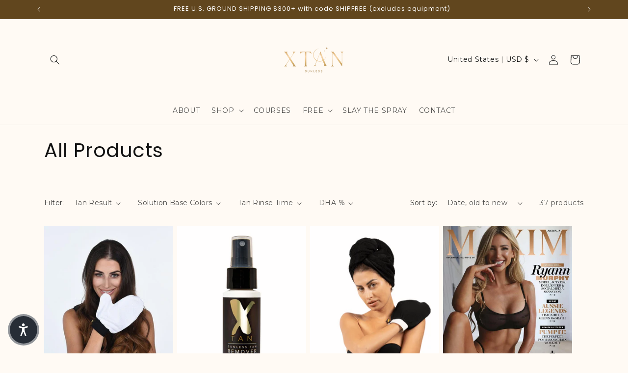

--- FILE ---
content_type: text/javascript
request_url: https://cdn.shopify.com/extensions/019bf92c-a931-745a-aee2-3dd99cd32320/version_fc5517c1-2026-01-26_14h19m/assets/bss-b2b-v3.js
body_size: 33409
content:
(()=>{"use strict";var t={726(t,e){var o=this&&this.__awaiter||function(t,e,o,r){return new(o||(o=Promise))(function(i,n){function a(t){try{s(r.next(t))}catch(t){n(t)}}function c(t){try{s(r.throw(t))}catch(t){n(t)}}function s(t){var e;t.done?i(t.value):(e=t.value,e instanceof o?e:new o(function(t){t(e)})).then(a,c)}s((r=r.apply(t,e||[])).next())})};Object.defineProperty(e,"__esModule",{value:!0}),e.avoidDetect=void 0,e.avoidDetect=function(t){var e;return o(this,void 0,void 0,function*(){const o=t.querySelector(".bsscommerce-ltsp-message, .bss-lock-element"),r=!window.__st.cid;let i=!!o&&!r;return i=null===(e=BSS_B2B.custom)||void 0===e?void 0:e.executeFilter("fix:avoid_cp_when_use_ltsp",i,{element:t},!1),i})}},770(t,e,o){var r=this&&this.__awaiter||function(t,e,o,r){return new(o||(o=Promise))(function(i,n){function a(t){try{s(r.next(t))}catch(t){n(t)}}function c(t){try{s(r.throw(t))}catch(t){n(t)}}function s(t){var e;t.done?i(t.value):(e=t.value,e instanceof o?e:new o(function(t){t(e)})).then(a,c)}s((r=r.apply(t,e||[])).next())})};Object.defineProperty(e,"__esModule",{value:!0}),e.addCollectionPriceAttributes=void 0;const i=o(3808);e.addCollectionPriceAttributes=function(t="collection"){var e;return r(this,void 0,void 0,function*(){const o="collection"==t?"collection":"searchBar",n=(0,i.getThemeSelectorForPage)(o);if(!n)return;BSS_B2B.productMap||(BSS_B2B.productMap=new Map);const a=BSS_B2B.productMap,c=(null===(e=null===BSS_B2B||void 0===BSS_B2B?void 0:BSS_B2B.shopData)||void 0===e?void 0:e.collection)||[],s=Array.from(document.querySelectorAll(n.selectorCard)).map(t=>r(this,void 0,void 0,function*(){var e,o,r,i,s,u,d,l;const p=null===(e=t.querySelector('a[href*="/products/"]'))||void 0===e?void 0:e.getAttribute("href");if(!p)return;const _=null===(o=p.split("/products/")[1])||void 0===o?void 0:o.split("?")[0],B=t.querySelector(n.selectorPrice),b=Array.from(t.querySelectorAll(n.selectorQuickviewBtn));if(!_||!B||B.hasAttribute("bss-b2b-product-id"))return;let S=c.find(t=>t.handle===_)||a.get(_);if(!S)try{const t=yield fetch(`/products/${_}.js`);if(S=t.ok?yield t.json():null,!S)return;a.set(_,S)}catch(t){return void(null===(i=null===(r=BSS_B2B.logger)||void 0===r?void 0:r.warn)||void 0===i||i.call(r,`[BSS B2B] fetch error: ${_}`,t))}if(t.setAttribute("bss-b2b-product-qb-id",S.id.toString()),!t.querySelector(".bss-b2b-qb-table")){const t=document.createElement("div");t.className="bss-b2b-qb-table",null===(s=B.parentNode)||void 0===s||s.insertBefore(t,B.nextSibling)}B.setAttribute("bss-b2b-product-id",S.id.toString()),B.setAttribute("bss-b2b-variant-id",(null===(l=null===(d=null===(u=S.variants)||void 0===u?void 0:u[0])||void 0===d?void 0:d.id)||void 0===l?void 0:l.toString())||""),B.setAttribute("bss-b2b-product-price",""),B.setAttribute("bss-b2b-collection-element",""),b.forEach(t=>t.setAttribute("bss-b2b-btn-quickview",""))}));yield Promise.all(s);const u=n;if(u.selectorSearchBar){const t=document.querySelector(u.selectorSearchBar);t&&!t.classList.contains("bss-b2b-search-bar")&&t.classList.add("bss-b2b-search-bar")}})}},934(t,e){var o=this&&this.__awaiter||function(t,e,o,r){return new(o||(o=Promise))(function(i,n){function a(t){try{s(r.next(t))}catch(t){n(t)}}function c(t){try{s(r.throw(t))}catch(t){n(t)}}function s(t){var e;t.done?i(t.value):(e=t.value,e instanceof o?e:new o(function(t){t(e)})).then(a,c)}s((r=r.apply(t,e||[])).next())})};Object.defineProperty(e,"__esModule",{value:!0}),e.translate=void 0;const r=new Map([["VN","vi"],["JP","ja"],["DE","de"]]);e.translate=function(){var t;return o(this,void 0,void 0,function*(){const e=BSS_B2B.integration.langShop.translationModules,i=document.querySelector(".lsn-switcher"),n=null===(t=null==i?void 0:i.querySelector('.lsn-select__input[name="country_code"]'))||void 0===t?void 0:t.value,a=n?r.get(n):null;a&&"en"!==a.toLowerCase()&&e.forEach(t=>o(this,void 0,void 0,function*(){const e=t+"Translations";BSS_B2B[t].status&&(BSS_B2B[t][e]=yield function(t,e){var r;return o(this,void 0,void 0,function*(){const o=[];for(const[e,r]of Object.entries(t))o.push({key:e,value:r});const i=`${window.bssB2bApiServer}/integration/lang-shop/translations?domain=${window.Shopify.shop}`,n=yield requestFetch(i,{method:"POST",body:JSON.stringify({domain:window.Shopify.shop,translateTo:e,query:o})});if(200===(null===(r=null==n?void 0:n.result)||void 0===r?void 0:r.code)&&n.result.data){const e=n.result.data.translations;e.length&&e.forEach(e=>{t[e.key]=e.value})}return t})}(BSS_B2B[t][e],a))}))})}},1074(t,e){Object.defineProperty(e,"__esModule",{value:!0}),e.default=function(){var t;const e=window.BSS_B2B_CLONE,o=e?JSON.parse(JSON.stringify(e)):JSON.parse(JSON.stringify(BSS_B2B));e||(window.BSS_B2B_CLONE=o);const r=["pl","cp","qb","dc","ol","ef","qi","td","te","sr","mc","bogo","rf","on"];r.forEach(t=>BSS_B2B[t]=BSS_B2B[t]||{code:t,status:!1}),(null===(t=null===BSS_B2B||void 0===BSS_B2B?void 0:BSS_B2B.shopModules)||void 0===t?void 0:t.length)&&(BSS_B2B.shopModules.forEach(t=>{var e,i,n,a,c,s,u,d;if("amo"===t.code&&(t.code="ol"),"tax_display"===t.code&&(t.code="td"),"tax_exempt"===t.code&&(t.code="te"),"cart_note"===t.code&&(t.code="on"),r.includes(t.code)&&t.status)switch(BSS_B2B[t.code].status=!0,t.code){case"pl":BSS_B2B.pl.plRules=o.plConfigData||[],BSS_B2B.pl.plSettings={type:null===(e=o.cpSettings)||void 0===e?void 0:e.cpType,default_price_color:null===(i=o.cpSettings)||void 0===i?void 0:i.default_price_color,custom_price_color:null===(n=o.cpSettings)||void 0===n?void 0:n.price_applied_cp_color},delete BSS_B2B.plConfigData;break;case"cp":BSS_B2B.cp.cpRules=o.configData||[],BSS_B2B.cp.cpSettings={type:null===(a=o.cpSettings)||void 0===a?void 0:a.cpType,default_price_color:null===(c=o.cpSettings)||void 0===c?void 0:c.default_price_color,custom_price_color:null===(s=o.cpSettings)||void 0===s?void 0:s.price_applied_cp_color},delete BSS_B2B.configData;break;case"qb":BSS_B2B.qb.qbRules=o.qbRules||[],BSS_B2B.qb.qbSettings=o.qbSettings||{},BSS_B2B.qb.qbTranslations=o.qbTranslations||{},BSS_B2B.qb.designTables=o.designTables||{},delete BSS_B2B.qbRules,delete BSS_B2B.qbSettings,delete BSS_B2B.qbTranslations,delete BSS_B2B.designTables;break;case"dc":BSS_B2B.dc.dcRules=o.dcRules||[],BSS_B2B.dc.dcTranslations=o.dcTranslations||{},BSS_B2B.dc.dcStyles=o.dcStyle||{},delete BSS_B2B.dcRules,delete BSS_B2B.dcTranslations,delete BSS_B2B.dcStyle;break;case"ol":BSS_B2B.ol.olRules=o.amoRules||[],BSS_B2B.ol.olSettings=o.amoSettings||{},BSS_B2B.ol.olTranslations=o.amoTranslations||{},delete BSS_B2B.amoRules,delete BSS_B2B.amoSettings,delete BSS_B2B.amoTranslations;break;case"ef":BSS_B2B.ef.efRules=o.efRules||[],BSS_B2B.ef.efSettings=o.efSettings||{},BSS_B2B.ef.efTranslations=o.efTranslations||{},delete BSS_B2B.efRules,delete BSS_B2B.efSettings,delete BSS_B2B.efTranslations;break;case"qi":BSS_B2B.qi.qiRules=o.qiRules||[],BSS_B2B.qi.qiSettings=o.qiSettings||{},BSS_B2B.qi.qiTranslations=o.qiTranslations||{},delete BSS_B2B.qiRules,delete BSS_B2B.qiSettings,delete BSS_B2B.qiTranslations;break;case"td":BSS_B2B.td.tdRules=o.taxDisplayRules||[],BSS_B2B.td.tdTranslations=o.taxDisplayTranslations||{},BSS_B2B.td.tdOverrides=o.taxOverrides||[],BSS_B2B.td.tdOverridesByCountryCode=o.taxOverridesByCountryCode,BSS_B2B.td.tdOverridesRestOfWorld=o.taxOverridesRestOfWorld,delete BSS_B2B.taxDisplayRules,delete BSS_B2B.taxDisplayTranslations,delete BSS_B2B.taxOverrides,delete BSS_B2B.taxOverridesByCountryCode,delete BSS_B2B.taxOverridesRestOfWorld;break;case"te":BSS_B2B.te.teTranslations=o.vatTranslations||{},BSS_B2B.te.allVatCountries=o.allVatCountries||[],BSS_B2B.te.vatSetting=o.vatSetting||{},BSS_B2B.te.vatExemptSelectedOriginal=o.vatExemptSelectedOriginal||0,BSS_B2B.te.vatExemptSelected=o.vatExemptSelected||0,BSS_B2B.te.vatAutoExempt=o.vatAutoExempt||1,delete BSS_B2B.vatTranslations,delete BSS_B2B.vatSetting,delete BSS_B2B.vatExemptSelectedOriginal,delete BSS_B2B.vatExemptSelected,delete BSS_B2B.vatAutoExempt;break;case"sr":BSS_B2B.sr.srRules=o.srRules||[],BSS_B2B.sr.srSettings=o.srSettings||{},BSS_B2B.sr.srSettings=Object.assign(Object.assign({},o.srSettings||{}),{apply_plan:null===(u=o.srSettings)||void 0===u?void 0:u.srType,apply_calculate:null===(d=o.srSettings)||void 0===d?void 0:d.srCalculateType}),delete BSS_B2B.srRules,delete BSS_B2B.srSettings;break;case"mc":BSS_B2B.mc.mcConfig=o.currencyConfig||{},BSS_B2B.mc.mcFormat=o.currencyFormat||{},BSS_B2B.mc.mcStyle=o.currencyStyle||"",delete BSS_B2B.currencyConfig,delete BSS_B2B.currencyFormat,delete BSS_B2B.currencyStyle;break;case"bogo":BSS_B2B.bogo.bogoRules=o.bogoRule||[],delete BSS_B2B.bogoRule}}),delete BSS_B2B.currentPlan,BSS_B2B.productMap instanceof Map&&delete BSS_B2B.productMap,delete BSS_B2B.cpSettings,delete BSS_B2B.formId,delete BSS_B2B.formIdDef,delete BSS_B2B.created_account,delete BSS_B2B.CAPCHA_SITE_KEY,delete BSS_B2B.rfGeneralSettings,delete BSS_B2B.formDataRender,delete BSS_B2B.formDataRenderDefault,delete BSS_B2B.formPrivacyPolicyContent,delete BSS_B2B.formPrivacyPolicyStatus,delete BSS_B2B.reCAPCHA,delete BSS_B2B.taxExempt,delete BSS_B2B.redirect_url,delete BSS_B2B.conditionalLogic,delete BSS_B2B.addAction,delete BSS_B2B.addFilter,delete BSS_B2B.executeAction,delete BSS_B2B.executeFilter)}},1246(t,e,o){var r=this&&this.__awaiter||function(t,e,o,r){return new(o||(o=Promise))(function(i,n){function a(t){try{s(r.next(t))}catch(t){n(t)}}function c(t){try{s(r.throw(t))}catch(t){n(t)}}function s(t){var e;t.done?i(t.value):(e=t.value,e instanceof o?e:new o(function(t){t(e)})).then(a,c)}s((r=r.apply(t,e||[])).next())})};Object.defineProperty(e,"__esModule",{value:!0}),e.ProductSubject=e.CartSubject=void 0;const i=o(8192);class n extends i.default{constructor(){var t,e;super(),this.observers=[],this.limitRunMutate=0,this.timeId=null,this.handleMountTriggerDelay=BSS_B2B.utils.debounce(function(){this.init()},300),n.mutateHandles=null!==(t=n.mutateHandles)&&void 0!==t?t:new Map,n.mutationObserverMap=null!==(e=n.mutationObserverMap)&&void 0!==e?e:new Map}attach(t){this.observers.includes(t)||this.observers.push(t)}detach(t){const e=this.observers.indexOf(t);e>-1&&this.observers.splice(e,1)}addMutateHandle(t,{shadow:e=!1}={}){if(!this.mutateHandleId)return void BSS_B2B.logger.error("Can't add mutate handle without mutateId");Array.isArray(t)||(t=[t]);const o=n.mutateHandles.get(this.mutateHandleId);o?(t=t.filter(t=>{const r=!o.some(o=>e?o.name===t.name:o===t);return r||BSS_B2B.logger.log(`A mutation handle named ${t.name} has been added`),r})).length&&o.push(...t):n.mutateHandles.set(this.mutateHandleId,t)}removeMutateHandle(t){if(!this.mutateHandleId)return void BSS_B2B.logger.error("Can't remove mutate handle without mutateId");let e=[];e=Array.isArray(t)?t:[t];let o=n.mutateHandles.get(this.mutateHandleId);o&&(o=o.filter(t=>!e.some(e=>e===t)),n.mutateHandles.set(this.mutateHandleId,o))}throttleMutation(){return!(this.limitRunMutate>=1e3||(this.limitRunMutate++,this.timeId||(this.timeId=setTimeout(()=>{this.timeId=null,this.limitRunMutate=0},2e3)),0))}mountSubjectMutationObserver(t,e){t||(t=document.querySelector("body"));const o="bss-b2b-observer-id",i=t.getAttribute(o),a={childList:!0,subtree:!0};if(i)this.mutateHandleId!==i&&(n.mutationObserverMap.set(i,n.mutationObserverMap.get(this.mutateHandleId)),n.mutateHandles.set(i,n.mutateHandles.get(this.mutateHandleId)),n.mutationObserverMap.delete(this.mutateHandleId),n.mutateHandles.delete(this.mutateHandleId),this.mutateHandleId=i);else if(this.mutateHandleId){const e=n.mutationObserverMap.get(this.mutateHandleId);if(e){const r=document.querySelectorAll(`[${o}='${this.mutateHandleId}']`);if(r.length){e.disconnect();let i=!1;for(const n of r)t.contains(n)?n.removeAttribute(o):(n.contains(t)&&(i=!0),e.observe(n,a));i||(e.observe(t,a),t.setAttribute(o,this.mutateHandleId))}}}const c=this;let s=null;if(this.mutateHandleId&&(s=n.mutationObserverMap.get(this.mutateHandleId)),!s){s=new MutationObserver(t=>r(this,void 0,void 0,function*(){if(!c.throttleMutation())return void BSS_B2B.logger.error("Mutation handler runtime limit exceeded");const o=[],r=n.mutateHandles.get(c.mutateHandleId)||[];if(!r||r.length!==o.length)for(const i of t)for(const t of r){if(o.includes(t))continue;let r=t(i,e);r instanceof Promise&&(r=yield r),r&&o.push(t)}}));const t=crypto.randomUUID();this.mutateHandleId=t,n.mutationObserverMap.set(t,s)}s.observe(t,a),t.setAttribute(o,this.mutateHandleId)}notifyObserver(t,e,o){return r(this,void 0,void 0,function*(){const r={type:e,payload:o||{}};for(const o of this.observers)o.handle(this,t,e,r)})}}e.default=n;var a=o(4499);Object.defineProperty(e,"CartSubject",{enumerable:!0,get:function(){return a.default}});var c=o(9561);Object.defineProperty(e,"ProductSubject",{enumerable:!0,get:function(){return c.default}})},1468(t,e,o){Object.defineProperty(e,"__esModule",{value:!0});const r=o(6154);e.default=function(){try{const t=r.CartObserver.getIns(),e=r.CartSubject.getIns();e.attach(t);const o=r.ProductObserver.getIns(),i=r.ProductSubject.getIns();i.attach(o),Object.assign(BSS_B2B,{observer:{cartObserver:t,productObserver:o,cartSubject:e,productSubject:i}}),window.dispatchEvent(new Event("bss_b2b:loadedObserver"))}catch(t){BSS_B2B.logger.error("Load observer:",t)}}},1487(t,e,o){Object.defineProperty(e,"__esModule",{value:!0});const r=o(9865);e.default=class{constructor(t){var e,o,r;if(this._selectorsKey={Store:BSS_B2B.storeId,Theme:null!==(r=null===(o=null===(e=null===window||void 0===window?void 0:window.Shopify)||void 0===e?void 0:e.theme)||void 0===o?void 0:o.name)&&void 0!==r?r:""},this._options={priority:["Default","Theme","Store"],params:{}},!t)throw new Error("Can't init selector with no selector data");this._selectorData=t}processJSKey(t,e={}){if(Object.keys(t).length>0)for(const[o,i]of Object.entries(t))Array.isArray(i)?t[o]=i.join(","):"Function"===(0,r.typeOf)(i)&&(t[o]=i(e.params));return t}getSelectors(){var t,e;const o=this._selectorData,r=this._options;let i={};for(const n of r.priority){const a=o[n];if(n!==r.disableUnit&&a&&Object.keys(a).length>0){let o=a;"Default"!==n&&(o=o[this._selectorsKey[n]]||{},"Theme"!==n||a[this._selectorsKey[n]]||(o=a[null===(e=null===(t=window.Shopify)||void 0===t?void 0:t.theme)||void 0===e?void 0:e.theme_store_id]||{})),i=Object.assign(Object.assign({},i),o)}}return i=this.processJSKey(i,r),i}getSelectorsByKey(t,e){let o=this.getSelectors()[t];return o?(o=this.processJSKey({[t]:o},e)[t],o):null}}},1511(t,e,o){function r(t){const e=BSS_B2B.customPricingSettings;if(null==e?void 0:e[t]){if(-1!==t.indexOf("_time_delay_"))return e[t];if(e[t].length)return","+e[t]}return""}Object.defineProperty(e,"__esModule",{value:!0}),e.SelectorsFactory=e.getProductSelectors=e.getCssSelector=void 0,e.getCssSelector=r,e.getProductSelectors=function(){const t="[bss-b2b-product-id]",e=":not([bss-b2b-product-active])";return[`${t}[bss-b2b-product-price]${e}`,`${t}[bss-b2b-current-variant-price]${e}`,`${t}[bss-b2b-product-sale-price]${e}`,`${t}[bss-b2b-product-featured-price]${e}`,`${t}[bss-b2b-product-lowest-price]${e}`,`${t}[bss-b2b-product-from-price]${e}`,`${t}[bss-b2b-product-now-price]${e}`,`${t}[bss-b2b-product-min-price]${e}`,`${t}[bss-b2b-product-max-price]${e}`,`${t}[bss-b2b-variant-price]${e}`,`${t}[bss-b2b-product-price]`,`${t}[bss-b2b-variant-unit-price]${e}`,"[data-atc-banner-product-price]",`.t4s-product-price${t}[bss-b2b-product-price]`,`${t}[bss-b2b-button-price]`,".product-details_price-inner [bss-b2b-variant-price]",r("product_sale_price"),r("product_regular_price"),r("product_featured_price"),r("product_compare_price"),r("product_from_price"),r("product_now_price"),r("product_min_price"),r("product_variant_price"),r("product_lowest_price"),r("product_current_variant_price"),r("product_unit_price")].filter(t=>!!t).join(",")};var i=o(3337);Object.defineProperty(e,"SelectorsFactory",{enumerable:!0,get:function(){return i.default}})},1521(t,e){Object.defineProperty(e,"__esModule",{value:!0}),e.attrQOLinePrice=e.attrFinalPrice=e.attrFinalLinePrice=e.attrOriginLinePrice=e.attrOriginPrice=e.attrCartItemKey=e.attrProductCollection=e.attrProductComparePrice=e.attrProductNowPrice=e.attrProductFromPrice=e.attrProductMaxPrice=e.attrProductHighestPrice=e.attrProductMinPrice=e.attrProductLowestPrice=e.attrProductPrice=e.attrVariantPrice=e.attrProductFeaturedPrice=e.attrProductSalePrice=e.attrProductId=e.attrVariantId=e.attrCurrentVariantPrice=void 0,e.attrCurrentVariantPrice="bss-b2b-current-variant-price",e.attrVariantId="bss-b2b-variant-id",e.attrProductId="bss-b2b-product-id",e.attrProductSalePrice="bss-b2b-product-sale-price",e.attrProductFeaturedPrice="bss-b2b-product-featured-price",e.attrVariantPrice="bss-b2b-variant-price",e.attrProductPrice="bss-b2b-product-price",e.attrProductLowestPrice="bss-b2b-product-lowest-price",e.attrProductMinPrice="bss-b2b-product-min-price",e.attrProductHighestPrice="bss-b2b-product-highest-price",e.attrProductMaxPrice="bss-b2b-product-max-price",e.attrProductFromPrice="bss-b2b-product-from-price",e.attrProductNowPrice="bss-b2b-product-now-price",e.attrProductComparePrice="bss-b2b-product-compare-price",e.attrProductCollection=":not([bss-b2b-featured-product])",e.attrCartItemKey="bss-b2b-cart-item-key",e.attrOriginPrice="bss-b2b-item-original-price",e.attrOriginLinePrice="bss-b2b-original-line-price",e.attrFinalLinePrice="bss-b2b-final-line-price",e.attrFinalPrice="bss-b2b-item-final-price",e.attrQOLinePrice="bss-b2b-order-list-total-line"},1627(t,e,o){Object.defineProperty(e,"__esModule",{value:!0}),e.isSameDay=e.checkDateAndTime=e.checkMarket=e.checkExcludeProduct=e.checkProduct=e.checkExcludeCustomer=e.checkCustomer=void 0;const r=o(4045);function i(t,e){return t.getFullYear()===e.getFullYear()&&t.getMonth()===e.getMonth()&&t.getDate()===e.getDate()}e.checkCustomer=function(t){var e;const o=null===(e=null===BSS_B2B||void 0===BSS_B2B?void 0:BSS_B2B.shopData)||void 0===e?void 0:e.customer;if(!o)return void BSS_B2B.logger.error("Cannot parse customer data");const i=t.apply_to;if(i===r.OCustomerConditionType.LOGGED_IN){if(null==o.id)return!1}else if(i===r.OCustomerConditionType.NON_LOGGED_IN){if(null!==o.id)return!1}else if(i===r.OCustomerConditionType.CUSTOMER_IDS){if(null==o.id)return!1;{const e=t.customer_ids;if(!(e?e.split(","):[]).includes(o.id+""))return!1}}else if(i===r.OCustomerConditionType.CUSTOMER_TAGS){if(null==o.tags)return!1;{const e=t.customer_tags.split(",").map(t=>t.toLowerCase().trim()),r=o.tags.map(t=>t.toLowerCase().trim());if(!e.some(t=>r.includes(t)))return!1}}return!0},e.checkExcludeCustomer=function(t){var e;const o=null===(e=null===BSS_B2B||void 0===BSS_B2B?void 0:BSS_B2B.shopData)||void 0===e?void 0:e.customer;if(!o)return void BSS_B2B.logger.error("Cannot parse customer data");const i=t.exclude_from;if(i===r.OExcludeCustomerConditionType.CUSTOMER_TAGS){const e=t.exc_customer_tags;if(e.length&&o.tags&&e.split(",").map(t=>t.toLowerCase()).filter(t=>o.tags.map(t=>t.toLowerCase()).includes(t+"")).length>0)return!0}else if(i===r.OExcludeCustomerConditionType.CUSTOMER_IDS){const e=t.exc_customers;if(e&&e.includes(`${o.id}`))return!0}return!1},e.checkProduct=function(t,e){var o;const i=t.product_condition_type,n=t.product_tags?t.product_tags.split(",").map(t=>t.toLowerCase()):[],a=t.product_ids?t.product_ids.split(","):[],c=t.product_collections?t.product_collections.split(","):[];let s=!1;if(i===r.OProductConditionType.ALL)s=!0;else if(i===r.OProductConditionType.BY_IDS)a.includes(`${e.id}`)&&(s=!0);else if(i===r.OProductConditionType.BY_COLLECTIONS)(null!==(o=e.collections)&&void 0!==o?o:[]).some(t=>c.includes(`${t}`))&&(s=!0);else if(i===r.OProductConditionType.BY_TAGS){const t=e.tags.map(t=>t.toLowerCase());n.some(e=>t.includes(e+""))&&(s=!0)}else if(i===r.OProductConditionType.BY_VARIANTS){const o=t.product_variants?t.product_variants.split(","):[],r=e.currentVariant;r&&o.some(t=>String(r.id)===t)&&(s=!0)}return s},e.checkExcludeProduct=function(t,e){const o=e.collections?e.collections:[],i=e.tags?e.tags:[],n=t.exc_product_type?t.exc_product_type:0,a=t.exc_specific_products,c=t.exc_product_collections?t.exc_product_collections.split(","):[],s=t.exc_product_tags?t.exc_product_tags.split(","):[],u=t.exc_product_variants?t.exc_product_variants.split(","):[];if(n){if(n===r.OExcludeProductConditionType.BY_IDS)return a.includes(`${e.id}`);if(n===r.OExcludeProductConditionType.BY_COLLECTIONS)return c.some(t=>o.includes(Number(t)));if(n===r.OExcludeProductConditionType.BY_TAGS)return s.some(t=>i.includes(t));if(n===r.OExcludeProductConditionType.BY_VARIANTS){const t=e.currentVariant;return u.some(e=>String(t.id)===e)}}return!1},e.checkMarket=function(t){return t.market_condition_type!==r.OMarketConditionType.BY_IDS||t.allowed_regions.includes(window.Shopify.country)},e.checkDateAndTime=function(t){const e=t.start_date?new Date(t.start_date):null,o=t.end_date?new Date(t.end_date):null,r=t.enable_end_date,n=t.start_time,a=t.end_time,c=new Date,s=c.toLocaleTimeString(void 0,{hour:"2-digit",minute:"2-digit",second:"2-digit",hour12:!1});if(e&&n){const[t,u]=n.split(":");e.setHours(Number(t),Number(u),0,0);const d=i(c,e);if(c<e)return!1;if(d&&s<n)return!1;if(r&&o&&a){const[t,e]=a.split(":");o.setHours(Number(t),Number(e),0,0);const r=i(c,o);if(c>o)return!1;if(r&&s>a)return!1}}return!0},e.isSameDay=i},1660(t,e,o){var r=this&&this.__awaiter||function(t,e,o,r){return new(o||(o=Promise))(function(i,n){function a(t){try{s(r.next(t))}catch(t){n(t)}}function c(t){try{s(r.throw(t))}catch(t){n(t)}}function s(t){var e;t.done?i(t.value):(e=t.value,e instanceof o?e:new o(function(t){t(e)})).then(a,c)}s((r=r.apply(t,e||[])).next())})};Object.defineProperty(e,"__esModule",{value:!0}),e.addCartPriceAttributes=void 0;const i=o(3808);e.addCartPriceAttributes=function(){var t,e;return r(this,void 0,void 0,function*(){const o=BSS_B2B.page.isCartPage()?"cart":"miniCart",r=(0,i.getThemeSelectorForPage)(o);if(!r)return;const{AjaxCartApi:n}=BSS_B2B.utils;let a=[];try{const t=yield n.getCart();if(a=t.items,!a||0===a.length)return}catch(o){null===(e=null===(t=BSS_B2B.logger)||void 0===t?void 0:t.error)||void 0===e||e.call(t,"[BSS B2B] Failed to fetch cart.js:",o)}document.querySelectorAll(r.selectorCard).forEach(t=>{var e;const o=null===(e=t.querySelector("a"))||void 0===e?void 0:e.getAttribute("href");if(!o||t.hasAttribute("bss-b2b-cart-item-key"))return;const i=Array.from(t.querySelectorAll(r.selectorOriginPrice)),n=Array.from(t.querySelectorAll(r.selectorFinalLinePrice)),c=a.find(t=>{var e,r;const i=null===(e=t.selling_plan_allocation)||void 0===e?void 0:e.selling_plan;return o.includes(t.variant_id.toString())&&(!i||o.includes(null===(r=null==i?void 0:i.id)||void 0===r?void 0:r.toString()))}),s=null==c?void 0:c.key;s&&!t.hasAttribute("bss-b2b-cart-item-key")&&t.setAttribute("bss-b2b-cart-item-key",s),i.forEach(e=>{var o;if(e.hasAttribute("bss-b2b-item-original-price")||e.setAttribute("bss-b2b-item-original-price",""),!t.querySelector(".bss-b2b-qb-table")){const t=document.createElement("div");t.className="bss-b2b-qb-table",null===(o=e.parentNode)||void 0===o||o.insertBefore(t,e.nextSibling)}}),n.forEach(t=>{t.hasAttribute("bss-b2b-final-line-price")||t.setAttribute("bss-b2b-final-line-price","")})}),Array.from(document.querySelectorAll(r.selectorSubtotalPrice)).forEach(t=>{t.hasAttribute("bss-b2b-cart-total-price")||t.setAttribute("bss-b2b-cart-total-price","")})})}},1984(t,e,o){var r=this&&this.__awaiter||function(t,e,o,r){return new(o||(o=Promise))(function(i,n){function a(t){try{s(r.next(t))}catch(t){n(t)}}function c(t){try{s(r.throw(t))}catch(t){n(t)}}function s(t){var e;t.done?i(t.value):(e=t.value,e instanceof o?e:new o(function(t){t(e)})).then(a,c)}s((r=r.apply(t,e||[])).next())})};Object.defineProperty(e,"__esModule",{value:!0});const i=o(8192);class n extends i.default{constructor(){super()}static getIns(){return n.instance||(n.instance=new n),n.instance}execute(){return r(this,void 0,void 0,function*(){})}}e.default=n},2115(t,e,o){Object.defineProperty(e,"__esModule",{value:!0}),e.addProductPriceAttributes=void 0;const r=o(3808);e.addProductPriceAttributes=function(){var t,e,o,i,n,a,c,s;const u=(0,r.getThemeSelectorForPage)("product");if(!u)return;const{selectorForm:d,selectorPrice:l}=u,p=null===(e=null===(t=window.ShopifyAnalytics)||void 0===t?void 0:t.meta)||void 0===e?void 0:e.product,_=(null===(i=null===(o=window.ShopifyAnalytics)||void 0===o?void 0:o.meta)||void 0===i?void 0:i.selectedVariantId)||(null===(s=null===(c=null===(a=null===(n=window.ShopifyAnalytics)||void 0===n?void 0:n.meta)||void 0===a?void 0:a.product)||void 0===c?void 0:c.variants[0])||void 0===s?void 0:s.id),B=d&&document.querySelector(d),b=null==B?void 0:B.querySelector(l);if(!p||!_||!B||!b||b.hasAttribute("bss-b2b-product-id"))return;const S=BSS_B2B.utils.SelectorsFactory.getSelectors("ProductSelectors").getSelectorsByKey("main_product_form");B.querySelectorAll(S).length||B.setAttribute("bss-b2b-main-product-form",""),b.setAttribute("bss-b2b-product-id",p.id),b.setAttribute("bss-b2b-variant-id",_),b.setAttribute("bss-b2b-product-price",""),b.setAttribute("bss-b2b-variant-price","")}},2473(t,e){Object.defineProperty(e,"__esModule",{value:!0}),e.validateMiddlewareZapiet=e.handleZapietCheckoutButton=void 0,e.handleZapietCheckoutButton=function(){var t;(null===(t=BSS_B2B.integration.zapiet)||void 0===t?void 0:t.status)&&window.Zapiet&&window.ZapietCachedSettings&&setTimeout(()=>{BSS_B2B.utils.getCheckoutElements().forEach(t=>{const e=t.cloneNode(!0);e.removeAttribute(BSS_B2B.enum.MARK_CART_ADDED_TRIGGER),t.parentElement.appendChild(e),t.remove()}),BSS_B2B.observer.cartSubject.listenCartCheckout()},1e3)},e.validateMiddlewareZapiet=function(t,e){if(!1===window.ZapietCheckoutEnabled&&window.Zapiet&&window.ZapietCachedSettings){const t=document.querySelector("#storePickupApp"),e=null==t?void 0:t.querySelector(".checkoutMethodContainer");let o="";return e&&(e.classList.contains("shipping")?o="Please choose a date for shipping.":e.classList.contains("delivery")?o="Please enter a valid zipcode and select your preferred date and time for delivery.":e.classList.contains("pickup")&&(o="Please select a date and time for pickup.")),void window.ZapietEvent.fire("checkout_error",o)}return e()}},2694(t,e,o){var r=this&&this.__awaiter||function(t,e,o,r){return new(o||(o=Promise))(function(i,n){function a(t){try{s(r.next(t))}catch(t){n(t)}}function c(t){try{s(r.throw(t))}catch(t){n(t)}}function s(t){var e;t.done?i(t.value):(e=t.value,e instanceof o?e:new o(function(t){t(e)})).then(a,c)}s((r=r.apply(t,e||[])).next())})};Object.defineProperty(e,"__esModule",{value:!0}),e.ProductObserver=e.CartObserver=void 0;const i=o(8192);class n extends i.default{constructor(){super(),this._delayTime=250,this.handlers=new Map,this.middleWares=new Map,this.commonMiddleWares=[],this.asyncCommonMiddleWares=[],this.init()}takeLatest(t,e,o={}){const r=Object.assign({priority:0,force:!1},o);if(!this.checkOptions(t,e,r,!0))return;o.delay&&(this._delayTime=o.delay);const i=this.createLifecycle(t,!0),n=BSS_B2B.utils.asyncDebounce(i,this._delayTime),a=this.getDelayActionTag(t);this.setActionOptions(a,!0),this.addAction(a,e,r.priority),n.prototype.name=e.name,this.handlers.set(a,n)}takeEvery(t,e,o={}){const r=Object.assign({priority:0,force:!1},o);if(!this.checkOptions(t,e,r))return;const i=this.createLifecycle(t);this.setActionOptions(t,!0),this.addAction(t,e,r.priority),this.handlers.set(t,i)}getDelayActionTag(t){return`Delay-${t}`}addMiddleware(t,e,o={}){const r=Object.assign({pre:!1,async:!1},o);if(Array.isArray(e)&&e.length)if("string"==typeof t){let o=this.middleWares.get(t);o||(o=[]),r.pre?o.unshift(...e):o.push(...e),r.async&&(t=this.getDelayActionTag(t)),this.middleWares.set(t,o)}else r.async?r.pre?this.asyncCommonMiddleWares.unshift(...e):this.asyncCommonMiddleWares.push(...e):r.pre?this.commonMiddleWares.unshift(...e):this.commonMiddleWares.push(...e);else BSS_B2B.logger.error("Add middleware error with invalid argument")}use(...t){const[e,...o]=t;"string"==typeof e?this.addMiddleware(e,o):"function"==typeof e?this.addMiddleware(null,t):BSS_B2B.logger.error("Invalid middleware argument")}usePre(...t){const[e,...o]=t;"string"==typeof e?this.addMiddleware(e,o,{pre:!0}):"function"==typeof e?this.addMiddleware(null,t,{pre:!0}):BSS_B2B.logger.error("Invalid middleware argument")}useAsync(...t){const[e,...o]=t;"string"==typeof e?this.addMiddleware(e,o,{async:!0}):"function"==typeof e?this.addMiddleware(null,t,{async:!0}):BSS_B2B.logger.error("Invalid middleware argument")}runMiddlewares(t,e){return r(this,void 0,void 0,function*(){return new Promise((o,i)=>{const n=(a,c)=>r(this,void 0,void 0,function*(){var r;if(c)return i(c);if(!(a<e.length))return o({status:!0,ctx:t});{let i=!1;const c=e[a];let s=c(t,t=>{i=!0,n(a+1,t)});if(s instanceof Promise&&(s=yield s),!i&&a>0)return BSS_B2B.logger.log(`Do not run next function in ${null!==(r=c.name)&&void 0!==r?r:"anonymous"}!`),o({status:!1,ctx:t})}});n(0)})})}createLifecycle(t,e){const o=this;let i=t;return e&&(i=this.getDelayActionTag(t)),function(n){var a,c;return r(this,void 0,void 0,function*(){try{const r=null!==(a=o.middleWares.get(t))&&void 0!==a?a:[],s=[...o.commonMiddleWares,...r];if(e){const t=null!==(c=o.middleWares.get(i))&&void 0!==c?c:[];s.push(...o.asyncCommonMiddleWares),s.push(...t)}const u=yield o.runMiddlewares(n,s);if(u&&u.status)return u.ctx.topic=t,yield o.execAction(i,u.ctx)}catch(t){BSS_B2B.logger.error("Run lifecycle:",t)}})}}checkOptions(t,e,o,r=!1){var i,n;if(!o.force){let a=t;r&&(a=this.getDelayActionTag(t));const c=(null===(n=null===(i=this.actions[a])||void 0===i?void 0:i.callbacks)||void 0===n?void 0:n.get(o.priority))||[];if(c&&c.length&&c.includes(e))return BSS_B2B.logger.error("It is not possible to re-add a worker once it has been added previously"),!1}return!0}setDelayTime(t){return this._delayTime=t,this}get delayTime(){return this._delayTime}set delayTime(t){this._delayTime=t}handle(t,e,o,i){return r(this,void 0,void 0,function*(){const t=this.handlers.get(e),r=this.handlers.get(o),n=this.handlers.get(this.getDelayActionTag(e)),a=this.handlers.get(this.getDelayActionTag(o));t&&t(i),r&&r(i),n&&n(i),a&&a(i)})}}e.default=n;var a=o(2981);Object.defineProperty(e,"CartObserver",{enumerable:!0,get:function(){return a.default}});var c=o(5646);Object.defineProperty(e,"ProductObserver",{enumerable:!0,get:function(){return c.default}})},2698(t,e){Object.defineProperty(e,"__esModule",{value:!0}),e.getFeaturedProductMetaFields=e.getProductMetaFields=void 0,e.getProductMetaFields=function(){let t=[],e={},o={};const r=document.querySelector(".bss-b2b-collection-metafield");r&&(e=JSON.parse(r.innerHTML));const i=document.querySelector(".bss-b2b-feature-collection-metafield");if(i&&(o=JSON.parse(i.innerHTML)),o.feature_collection){if(o.id_collection)for(const[t,e]of Object.entries(o.id_collection))o.feature_collection.map(o=>{e.includes(o.id)&&(o.collections?o.collections=[...o.collections,+t]:o.collections=[+t])});t=[...o.feature_collection]}if(BSS_B2B.page.isCollectionPage&&e.collection){if(e.id_collection)for(const[t,o]of Object.entries(e.id_collection))e.collection.map(e=>{o.includes(e.id)&&(e.collections?e.collections=[...e.collections,+t]:e.collections=[+t])});t=[...e.collection]}return t},e.getFeaturedProductMetaFields=function(){const t=document.querySelector(".bss-b2b-featured-product-metafield");return t?JSON.parse(t.innerHTML):{}}},2883(t,e){function o(t,e,o){var r;if("undefined"!=typeof bssB2BHooks&&(null===(r=null===bssB2BHooks||void 0===bssB2BHooks?void 0:bssB2BHooks.actions)||void 0===r?void 0:r[t])){const r=bssB2BHooks.actions[t];if("function"==typeof r){if(o)return Promise.resolve(r(e));r(e)}}}function r(t,e,o,r){var i;if("undefined"!=typeof bssB2BHooks&&(null===(i=null===bssB2BHooks||void 0===bssB2BHooks?void 0:bssB2BHooks.filters)||void 0===i?void 0:i[t])){const i=bssB2BHooks.filters[t];if("function"==typeof i)return r?Promise.resolve(i(e,o)):i(e,o)}return e}Object.defineProperty(e,"__esModule",{value:!0}),e.default=function(){Object.assign(BSS_B2B,{custom:{executeAction:o,executeFilter:r}})}},2981(t,e,o){Object.defineProperty(e,"__esModule",{value:!0});const r=o(2694),i=o(5936),n=o(5255);class a extends r.default{constructor(){super()}init(){const t=new n.default;return this.useAsync(i.CartSubjectTags.CartUpdate,t.handleCartUpdateMiddleware.bind(t)),this}static getIns(){return a.instance||(a.instance=new a),a.instance}getStore(){return BSS_B2B.storage.cartStorage}}e.default=a},3203(t,e){Object.defineProperty(e,"__esModule",{value:!0}),e.getThemeSelectorForPage=e.themeSelectorMap=void 0,e.themeSelectorMap={Dawn:{collection:{selectorCard:".card__information",selectorPrice:".price"},searchBar:{selectorCard:".predictive-search__list-item",selectorPrice:".price"},product:{selectorForm:"product-info",selectorPrice:".price"},miniCart:{selectorCard:'[id^="CartDrawer-Item"].cart-item',selectorOriginPrice:".cart-item__details > div.product-option",selectorFinalLinePrice:".cart-item__price-wrapper",selectorSubtotalPrice:".totals__total-value"},cart:{selectorCard:'[id^="CartItem"].cart-item',selectorOriginPrice:".cart-item__details > div.product-option",selectorFinalLinePrice:".cart-item__price-wrapper",selectorSubtotalPrice:".totals__total-value"},quickView:{selectorCard:"quick-add-modal product-info",selectorPrice:".price"}},Maximize:{collection:{selectorCard:".product-card__wrapper",selectorPrice:".price__container.price"},searchBar:{selectorCard:'[id^="predictive-search-option-product"]',selectorPrice:".price__container.price"},product:{selectorForm:'[id^="ProductTemplate__"].product-template__content-wrapper',selectorPrice:".price__container.price"},miniCart:{selectorCard:"[data-cart-item-key].cart-item__wrapper",selectorOriginPrice:".cart-drawer-item__price__wrapper ",selectorFinalLinePrice:null,selectorSubtotalPrice:".cart-drawer__total p:nth-child(2)"},cart:{selectorCard:"[data-cart-item-key].cart-item__wrapper",selectorOriginPrice:".cart-item__price",selectorFinalLinePrice:".cart-item__final-line-price",selectorSubtotalPrice:".main-cart__total-price"},quickView:{selectorCard:"#QuickViewProductContent",selectorPrice:".price__container.price"}}};const o=["Colorblock","Crave","Craft","Rise","Ride","Spotlight","Sense","Origin","Studio","Publisher","Refresh","Taste"];e.getThemeSelectorForPage=function(t){var r,i,n,a;const c=null===(i=null===(r=window.Shopify)||void 0===r?void 0:r.theme)||void 0===i?void 0:i.schema_name,s=e.themeSelectorMap[c]?c:o.includes(c)?"Dawn":null;let u=s?null===(n=e.themeSelectorMap[s])||void 0===n?void 0:n[t]:null;return u=null===(a=BSS_B2B.custom)||void 0===a?void 0:a.executeFilter("custom:config_theme/installation",u,{page:t},!1),u||null}},3282(t,e,o){var r=this&&this.__awaiter||function(t,e,o,r){return new(o||(o=Promise))(function(i,n){function a(t){try{s(r.next(t))}catch(t){n(t)}}function c(t){try{s(r.throw(t))}catch(t){n(t)}}function s(t){var e;t.done?i(t.value):(e=t.value,e instanceof o?e:new o(function(t){t(e)})).then(a,c)}s((r=r.apply(t,e||[])).next())})};Object.defineProperty(e,"__esModule",{value:!0});const i=o(4575),n=o(1984);e.default=function(){return r(this,void 0,void 0,function*(){const t=yield Promise.allSettled([i.default.getIns().execute(),n.default.getIns().execute()]);for(const e in t){const o=t[e];"rejected"===o.status&&BSS_B2B.logger.error("Error flow:",o.reason)}return t})}},3337(t,e,o){Object.defineProperty(e,"__esModule",{value:!0});const r=o(1487),i=o(6429),n=o(4310),a=o(3593);class c{static generateSelectorByType(t){try{let e=null;switch(t){case"CartSelectors":e=i.default;break;case"ProductListSelectors":e=a.default;break;case"ProductSelectors":e=n.default;break;default:throw new Error(`Unknown selector type ${t}`)}if(e)return new r.default(e)}catch(t){BSS_B2B.logger.log(t)}}static getSelectors(t){let e=c.selectors.get(t);return e||(e=c.generateSelectorByType(t),c.selectors.set(t,e)),e}}e.default=c,c.selectors=new Map},3377(t,e,o){Object.defineProperty(e,"__esModule",{value:!0}),e.PriceFlowPreAction_Setup=void 0;const r=o(8940);e.PriceFlowPreAction_Setup=function(){(0,r.lockCheckoutElements)()}},3593(t,e,o){var r;Object.defineProperty(e,"__esModule",{value:!0});const i={Default:{product_card:"li,.product-item,.grid__item,.grid-item,.grid > .card,.max-w-full.block.w-full, [bss-b2b-product-card]",collection_wrap:"#product-grid,.grid.grid--uniform.grid--view-items,.featured-collections__products,.collection-grid, .grid--uniform, .grid-uniform, .new-grid,.product-grid",search_bar_wrap:"predictive-search,.bss-b2b-search-bar, [data-predictive-search]",btn_up_quantity:'.product__info-container button[name="plus"], .m-quantity button.plus, [bss-b2b-btn-up-quantity], .bss-b2b-plus-quantity',btn_down_quantity:'.product__info-container button[name="minus"], .m-quantity button.minus, [bss-b2b-btn-down-quantity], .bss-b2b-minus-quantity',input_quantity_container:".product-form__quantity,.product-form__quantity-selector,.product-single__quantity,quantity-selector,.product-qty,.product-quantity,.has-quantity-box,.clickyboxes.options-clothing-size,.quantity-popover-container,.quick-add-bulk",quantity_input:'input[type="number"][name="quantity"],input[type="number"][data-quantity-input],input[type="number"][class$="quantity"],input[id^="Quantity"]+input[name="quantity"],input.quantity-adjuster__input,input.quantity-selector,input.multivariants_blo ck_qty_input,input[id^="updates_"],.bss-b2b-input-quantity',cart_change_qty_element:"quick-add-bulk, quick-order-list",card_element:".card__content, .productgrid--item, .variant-item, .product__info-wrapper",variant_input:"input.single-option-selector__radio, input[name='id'][type='hidden'], select[name=\"id\"]"+(0,o(8857).default)("product_variant_option_input")},Theme:{Dawn:{},Refresh:{btn_open_quickview:"button.quick-add__submit"}},Store:{[BSS_B2B.storeId]:null===(r=BSS_B2B.custom)||void 0===r?void 0:r.executeFilter("custom:product_list/selector",{},null,!1)}};e.default=i},3808(t,e,o){var r=this&&this.__createBinding||(Object.create?function(t,e,o,r){void 0===r&&(r=o);var i=Object.getOwnPropertyDescriptor(e,o);i&&!("get"in i?!e.__esModule:i.writable||i.configurable)||(i={enumerable:!0,get:function(){return e[o]}}),Object.defineProperty(t,r,i)}:function(t,e,o,r){void 0===r&&(r=o),t[r]=e[o]}),i=this&&this.__exportStar||function(t,e){for(var o in t)"default"===o||Object.prototype.hasOwnProperty.call(e,o)||r(e,t,o)};Object.defineProperty(e,"__esModule",{value:!0}),i(o(770),e),i(o(2115),e),i(o(6702),e),i(o(1660),e),i(o(3203),e)},4017(t,e,o){var r=this&&this.__awaiter||function(t,e,o,r){return new(o||(o=Promise))(function(i,n){function a(t){try{s(r.next(t))}catch(t){n(t)}}function c(t){try{s(r.throw(t))}catch(t){n(t)}}function s(t){var e;t.done?i(t.value):(e=t.value,e instanceof o?e:new o(function(t){t(e)})).then(a,c)}s((r=r.apply(t,e||[])).next())})};Object.defineProperty(e,"__esModule",{value:!0});const i=o(8192),n=o(7001);class a extends i.default{constructor(){super()}static getInstance(){return a.instance||(a.instance=new a,a.instance.addFilter("DetectProducts/CustomAttr",n.detectProductsCustomAttr,0),a.instance.addFilter("IntegrateBSSLogin/AvoidDetect",BSS_B2B.integration.login.avoidDetect,0)),a.instance}detectProducts(t){return r(this,void 0,void 0,function*(){const e=[],o=new Map;let r;if(t?r=yield this.execFilter("DetectProducts/CustomAttr",null,t):(yield BSS_B2B.utils.sleep(50),r=document.querySelectorAll(BSS_B2B.utils.getProductSelectors())),!r.length)return{productIds:[],variantIds:o};r.forEach(t=>t.setAttribute("bss-b2b-product-active","true"));for(const i of r){if(yield this.execFilter("IntegrateBSSLogin/AvoidDetect",!1,i))continue;const r=i.getAttribute("bss-b2b-product-id");if(t?(i.getAttribute("bss-b2b-product-max-price")&&i.parentElement.parentElement.setAttribute("bss-b2b-product-max-price","true"),i.getAttribute("bss-b2b-product-min-price")&&i.parentElement.parentElement.setAttribute("bss-b2b-product-min-price","true")):"price"!==i.getAttribute("itemprop")&&(i.parentElement.setAttribute("bss-b2b-product-parent-price","true"),i.getAttribute("bss-b2b-product-max-price")&&i.parentElement.parentElement.setAttribute("bss-b2b-product-max-price","true"),i.getAttribute("bss-b2b-product-min-price")&&i.parentElement.parentElement.setAttribute("bss-b2b-product-min-price","true")),r&&""!==r){const t=document.querySelectorAll(`[bss-b2b-product-id='${r}'][bss-b2b-variant-id]`);if(e.push(+r),t.length>0){const e=[];for(const o of t){const t=o.getAttribute("bss-b2b-variant-id");t&&e.push(+t)}o.set(+r,e)}}}return{productIds:[...new Set(e)],variantIds:o}})}detectVariantChangeByFormId(t){var e;const{PRODUCT_FORM_ID:o}=BSS_B2B.enum,r=BSS_B2B.storage.productFormStorage.get(t);if(!r)return;const i=r.currentVariant;let n=null;if(t){const e=document.querySelector(`[${o}="${t}"]`);e&&(n=e)}if(!n)return;let a=null==i?void 0:i.id;const c=BSS_B2B.utils.SelectorsFactory.getSelectors("ProductSelectors"),s=c.getSelectorsByKey("product_cart_form"),u=n.querySelectorAll(s),d=c.getSelectorsByKey("variant_input");for(const t of u){const e=t.querySelectorAll(d);if(e.length)for(const t of e){const e=t.value;if(e&&Number(e)!=a){a=Number(e);break}}}const l=BSS_B2B.utils.getSearchParams(),p=l.get("variant");return a||p==String(a)||(a=Number(l.get("variant"))),a=null===(e=BSS_B2B.custom)||void 0===e?void 0:e.executeFilter("detect:product_variant",a,{productFormId:t},!1),a}detectProductByFormId(t,e,o){let r=null;const{PRODUCT_FORM_ID:i,PRODUCT_FORM:n,OProductFormType:a}=BSS_B2B.enum,c=document.querySelector(`[${i}="${t}"]`);if(e)r=e;else if(c){const t=c.querySelector("[bss-b2b-product-id]");t&&(r=t.getAttribute("bss-b2b-product-id"))}const s=o||this.detectVariantChangeByFormId(t),u=BSS_B2B.storage.productFormStorage.get(t)||BSS_B2B.storage.productStorage.get(Number(r));let d=u.currentVariant,l=u;if(!l&&c.getAttribute(n)===a.MAIN){const t=BSS_B2B.shopData;l=t.product,l.collections=t.collections}if(l){if(s){if(d=BSS_B2B.storage.variantStorage.get(s),!d)for(const t of l.variants)if(t.id===s){d=t;break}d&&(l.currentVariant=d),BSS_B2B.storage.variantStorage.has(s)||BSS_B2B.storage.variantStorage.set(s,Object.assign({productId:l.id},d))}BSS_B2B.storage.productFormStorage.set(t,l)}return l}}e.default=a},4045(t,e,o){var r=this&&this.__createBinding||(Object.create?function(t,e,o,r){void 0===r&&(r=o);var i=Object.getOwnPropertyDescriptor(e,o);i&&!("get"in i?!e.__esModule:i.writable||i.configurable)||(i={enumerable:!0,get:function(){return e[o]}}),Object.defineProperty(t,r,i)}:function(t,e,o,r){void 0===r&&(r=o),t[r]=e[o]}),i=this&&this.__exportStar||function(t,e){for(var o in t)"default"===o||Object.prototype.hasOwnProperty.call(e,o)||r(e,t,o)};Object.defineProperty(e,"__esModule",{value:!0}),i(o(5130),e),i(o(1521),e)},4310(t,e,o){var r;Object.defineProperty(e,"__esModule",{value:!0});const i=o(8857),n={Default:{button_buy_it_now:'.shopify-payment-button__button:not([disabled]):not(.bss-b2b-cp-dynamic),.shopify-payment-button__more-options:not([disabled]):not(.bss-b2b-cp-dynamic),.shopify-payment-button__button.shopify-payment-button__button--unbranded:not([disabled]):not(.bss-b2b-cp-dynamic),.button.button--primary.ctm-buynow_et:not([disabled]):not(.bss-b2b-cp-dynamic),form[action*="/cart/add"] button[data-checkout="checkout"]'+(""!==(0,i.default)("product_buy_it_now_btn")?(0,i.default)("product_buy_it_now_btn")+":not([disabled]):not(.bss-b2b-cp-dynamic)":""),quantity_input:['input[type="number"][name="quantity"]','input[type="number"][data-quantity-input]','input[type="number"][class$="quantity"]','input[id^="Quantity"]','input[name="quantity"]',"input.quantity-adjuster__input","input.quantity-selector","input.multivariants_blo ck_qty_input",'input[id^="updates_"]'],main_product_title:".product__title, .product-block-list .product-meta .product-meta__title",button_change_quantity:['form[action="/cart/add"] .qtyminus','form[action="/cart/add"] .qtyplus','form[action="/cart/add"] .quick_view-qty.quick_view-qty-minus','form[action="/cart/add"] .quick_view-qty.quick_view-qty-plus','form[action="/cart/add"] button.qty-button.qty-minus','form[action="/cart/add"] button.qty-button.qty-plus','form[action="/cart/add"] button[type=button].minus','form[action="/cart/add"] button[type=button].plus','form[action="/cart/add"] [data-action="decrease-quantity"].QuantitySelector__Button','form[action="/cart/add"] [data-action="increase-quantity"].QuantitySelector__Button','form[action="/cart/add"] .quantity a.minus','form[action="/cart/add"] .quantity a.plus',".product__quantity .js-qty__adjust",".quantity-controls .qty-minus",".quantity-controls .qty-plus",".multivariants_block_qty_box_left, .multivariants_block_qty_box_right"],btn_up_quantity:'.product__info-container button[name="plus"], .m-quantity button.plus, [bss-b2b-btn-up-quantity]',btn_down_quantity:'.product__info-container button[name="minus"], .m-quantity button.minus, [bss-b2b-btn-down-quantity]',product_cart_form:['form[action*="/cart/add"]','form[action*="/checkout"]',"[bss-b2b-product-cart-form]"].join(",")+(0,i.default)("product_cart_form"),variant_input:"input.single-option-selector__radio, input[name='id'][type='hidden'], select[name=\"id\"]"+(0,i.default)("product_variant_option_input"),variant_click:".block-swatch-list .block-swatch__item, .gf_column .gf_swatch, .nt-swatch, .SizeSwatchList, [bss-b2b-variant-click], .pf-option-swatches > div",btn_open_quickview:"modal-opener button[id*='quick-add'], .t4s-product-wrapper .t4s-pr-quickview, [bss-b2b-btn-quickview]",main_product_form:'.product__info-wrapper product-info, .product__info-wrapper .product__info-container[id$="main"],.product-info-wrap-content:not([bss-no-detect]), #shopify-section-product-template:not(:has([bss-b2b-main-product-form])), .product__main__content, [bss-b2b-main-product-form], [id*="template-product"] [data-pf-type="ProductBox"]:first-child',feature_product_form:".featured-product product-info, [bss-b2b-feature-product-form], .featured-product .product__info-container",quickview_product_form:"quick-add-modal product-info, [bss-b2b-quickview-product-form]",input_quantity_container:"[bss-b2b-quantity-block],.product-form__quantity,.product-form__quantity-selector,.product-single__quantity,quantity-selector,.product-qty,.product-quantity,.has-quantity-box,.clickyboxes.options-clothing-size",quick_order_list_product_form:"quick-order-list, .bss-b2b-quick-order-list",quick_order_quantity_input:"quantity-input input, .bss-b2b-quick-order-input",quick_order_list_row:".variant-item, .bss-b2b-quick-order-row"},Theme:{Dawn:{},Refresh:{},871:{main_product_form:".product-block-list product-form, .product-block-list__item--info .card__section:not([no-detect])"},Atlantic:{main_product_form:".product-area .product-details-wrapper"},Pinnacle:{quickview_product_form:".product-modal .product-information--inner",main_product_form:".product-section .product-information--inner",feature_product_form:".featured-product-section .product-information--inner"},Prestige:{main_product_form:".product .product-info__block-list, .Product .Product__Info"},Maximize:{btn_up_quantity:'.product-info__quantity-wrapper [name="plus"]',btn_down_quantity:'.product-info__quantity-wrapper  [name="minus"]'},1826:{main_product_form:"product-page div.product-text"},2699:{quickview_product_form:"modal-dialog .quick-add-modal__content-info"},1654:{main_product_form:".product-single .product-single__meta"},10068:{button_buy_it_now:'form[action*="/cart/add"] button[data-checkout="checkout"]',main_product_form:'.product__info-wrapper product-info, .product__info-wrapper .product__info-container[id$="main"], .product__main__content, [bss-b2b-main-product-form], [id*="template-product"] [data-pf-type="ProductBox"]:first-child'}},Store:{[BSS_B2B.storeId]:null===(r=BSS_B2B.custom)||void 0===r?void 0:r.executeFilter("custom:product/selector",{},null,!1)}};e.default=n},4401(t,e){Object.defineProperty(e,"__esModule",{value:!0}),e.checkPortalCheckoutButton=void 0,e.checkPortalCheckoutButton=function(t){return t&&["bss-b2b-customer-portal-nt-checkout-btn","bss-b2b-customer-portal-ca-checkout-btn","bss-b2b-customer-portal-share-cart-btn","bss-b2b-customer-portal-btn-quote-default","bss-bcp-customer-portal-share-cart-btn-app-block"].some(e=>t.classList.contains(e))}},4499(t,e,o){var r=this&&this.__awaiter||function(t,e,o,r){return new(o||(o=Promise))(function(i,n){function a(t){try{s(r.next(t))}catch(t){n(t)}}function c(t){try{s(r.throw(t))}catch(t){n(t)}}function s(t){var e;t.done?i(t.value):(e=t.value,e instanceof o?e:new o(function(t){t(e)})).then(a,c)}s((r=r.apply(t,e||[])).next())})};Object.defineProperty(e,"__esModule",{value:!0});const i=o(5936),n=o(1246);class a extends n.default{constructor(){super(),this.miniCart=new c(this),this.initCartForm(),this.init()}static getIns(){return a.instance||(a.instance=new a),a.instance}handleCartMountTrigger(t){const{MARK_CART_ADDED_TRIGGER:e}=BSS_B2B.enum;if("childList"===t.type){const o=t.removedNodes;for(const t of o)if(t instanceof HTMLElement&&t.querySelector(`[${e}]`))return this.handleMountTriggerDelay.call(this),!0}}initCartFormByType(t){const{CART_FORM:e,CART_FORM_ID:o}=BSS_B2B.enum,r=BSS_B2B.utils.SelectorsFactory.getSelectors("CartSelectors").getSelectorsByKey(`${t}_cart_form`);if(r){const i=document.querySelectorAll(r);for(const r of i){if(!r.hasAttribute(e)){const t=crypto.randomUUID();r.setAttribute(o,t),this.mountSubjectMutationObserver(r)}r.setAttribute(e,t)}}}initCartForm(){const{OCartType:t}=BSS_B2B.enum;for(const e of Object.values(t))this.initCartFormByType(e);this.mutateHandleId||this.mountSubjectMutationObserver(),this.addMutateHandle(this.handleCartMountTrigger.bind(this))}init(){this.actions[i.CartSubjectTags.CartUpdate]||(this.setActionOptions(i.CartSubjectTags.CartUpdate,!0),this.addAction(i.CartSubjectTags.CartUpdate,this.listenButtonChangeQuantity.bind(this),0),this.addAction(i.CartSubjectTags.CartUpdate,this.listenInputQuantityChange.bind(this),0),this.addAction(i.CartSubjectTags.CartUpdate,this.listenCartUpdateCustom.bind(this),0),this.addAction(i.CartSubjectTags.CartUpdate,this.listenButtonRemoveItem.bind(this),0),this.addAction(i.CartSubjectTags.CartUpdate,this.miniCart.listenClickAddToCart.bind(this.miniCart),0),this.addAction(i.CartSubjectTags.CartUpdate,this.observeCartChanges.bind(this),0)),this.actions[i.CartSubjectTags.CartMutate]||(this.setActionOptions(i.CartSubjectTags.CartMutate,!0),this.addAction(i.CartSubjectTags.CartUpdate,this.miniCart.listenClickOpenMiniCart.bind(this.miniCart),0)),this.actions[i.CartSubjectTags.CartCheckout]||(this.setActionOptions(i.CartSubjectTags.CartCheckout,!0),this.addAction(i.CartSubjectTags.CartCheckout,this.listenCartCheckout.bind(this),0));for(const t of Object.values(i.CartSubjectTags))this.execAction(t);this.customInitCartSubject(),this.customMiniCartEvent()}customInitCartSubject(){return r(this,void 0,void 0,function*(){const t="bss_b2b:CustomInitCartSubject";window.bssB2BAddedEvent=window.bssB2BAddedEvent||{},window.bssB2BAddedEvent[t]||(window.bssB2BAddedEvent[t]=!0,window.addEventListener(t,()=>{this.initCartForm(),this.init()}))})}listenButtonChangeQuantity(){return r(this,void 0,void 0,function*(){const{MARK_CART_ADDED_TRIGGER:t}=BSS_B2B.enum,e=BSS_B2B.utils.SelectorsFactory.getSelectors("CartSelectors").getSelectorsByKey("button_change_quantity"),o=document.querySelectorAll(e);for(const e of o)e.getAttribute(t)||(e.setAttribute(t,"true"),e.addEventListener("click",t=>{this.notifyObserver(i.CartSubjectTags.CartUpdate,i.CartTriggerTags.ClickUpDownQuantity,{event:t})}))})}listenButtonRemoveItem(){return r(this,void 0,void 0,function*(){const{MARK_CART_ADDED_TRIGGER:t}=BSS_B2B.enum,e=BSS_B2B.utils.SelectorsFactory.getSelectors("CartSelectors").getSelectorsByKey("remove_item_button"),o=document.querySelectorAll(e);for(const e of o)e.getAttribute(t)||(e.setAttribute(t,"true"),e.addEventListener("click",t=>{this.notifyObserver(i.CartSubjectTags.CartUpdate,i.CartTriggerTags.ClickRemoveItem,{event:t})}))})}listenInputQuantityChange(){return r(this,void 0,void 0,function*(){const{MARK_CART_ADDED_TRIGGER:t}=BSS_B2B.enum,e=BSS_B2B.utils.SelectorsFactory.getSelectors("CartSelectors").getSelectorsByKey("input_quantity"),o=document.querySelectorAll(e);for(const e of o)e.getAttribute(t)||(e.setAttribute(t,"true"),e.addEventListener("change",t=>{this.notifyObserver(i.CartSubjectTags.CartUpdate,i.CartTriggerTags.ChangeQuantityInput,{event:t})}))})}listenCartCheckout(){var t;return r(this,void 0,void 0,function*(){const{MARK_CART_ADDED_TRIGGER:e}=BSS_B2B.enum,o=BSS_B2B.utils.getCheckoutElements();for(const r of o)(null===(t=BSS_B2B.integration.customerPortal)||void 0===t?void 0:t.status)&&BSS_B2B.integration.customerPortal.checkPortalCheckoutButton(r)?(r.disabled=!1,r.addCss({pointerEvents:"unset",cursor:"pointer"})):r.getAttribute(e)||(r.setAttribute(e,"true"),r.addEventListener("click",t=>{t.preventDefault(),t.stopPropagation(),t.stopImmediatePropagation(),this.notifyObserver(i.CartSubjectTags.CartCheckout,i.CartTriggerTags.ClickCheckout,{event:t})}))})}listenCartUpdateCustom(){return r(this,void 0,void 0,function*(){const t=`bss_b2b:${i.CartTriggerTags.CustomCartUpdate}`;window.bssB2BAddedEvent=window.bssB2BAddedEvent||{},window.bssB2BAddedEvent[t]||(window.bssB2BAddedEvent[t]=!0,document.addEventListener(t,t=>{this.notifyObserver(i.CartSubjectTags.CartUpdate,i.CartTriggerTags.CustomCartUpdate,{event:t})}))})}customMiniCartEvent(){var t;return r(this,void 0,void 0,function*(){null===(t=BSS_B2B.custom)||void 0===t||t.executeAction("custom:cart/event",{cartSubject:this},!0)})}observeCartChanges(){new PerformanceObserver(t=>{t.getEntries().forEach(t=>{const e=["xmlhttprequest","fetch"].includes(t.initiatorType),o=/\/cart\//.test(t.name);e&&o&&document.dispatchEvent(new Event(`bss_b2b:${i.CartTriggerTags.CustomCartUpdate}`))})}).observe({entryTypes:["resource"]})}}e.default=a;class c{constructor(t){this.threshold=6e3,this.isObserved=!1,this.cartSubject=t}miniCartMutateHandle(t){var e;const{MARK_CART_ADDED_TRIGGER:o}=BSS_B2B.enum;if("childList"===t.type){const r=BSS_B2B.utils.SelectorsFactory.getSelectors("CartSelectors").getSelectors(),n=t.addedNodes;for(const t of n)if(t instanceof HTMLElement){const n=Array.from(t.classList).some(t=>t.includes("bss-b2b")),a=(null===(e=null===BSS_B2B||void 0===BSS_B2B?void 0:BSS_B2B.utils)||void 0===e?void 0:e.getSubtotalPriceElement(t))||[];for(const t of a)if(!t.hasAttribute("bss-b2b-cart-price-active")&&!n){this.cartSubject.notifyObserver("CartMutate",i.CartTriggerTags.CartPriceMutate);break}const c=[];if(r.remove_item_button&&c.push(r.remove_item_button),r.input_quantity&&c.push(r.input_quantity),r.button_change_quantity&&c.push(r.button_change_quantity),r.checkout_button&&c.push(r.checkout_button),c.length){const e=document.querySelectorAll(c.join(","));for(const r of e)if(r&&!r.matches(`[${o}]`)&&t.contains(r))return this.cartSubject.handleMountTriggerDelay.call(this.cartSubject),!0}}}}handleMiniCartOpen(){this.isObserved||(this.cartSubject.addMutateHandle(this.miniCartMutateHandle.bind(this),{shadow:!0}),this.isObserved=!0,setTimeout(()=>{this.cartSubject.removeMutateHandle(this.miniCartMutateHandle.bind(this)),this.isObserved=!1},this.threshold))}listenClickAddToCart(){return r(this,void 0,void 0,function*(){const{MARK_CART_ADDED_TRIGGER:t}=BSS_B2B.enum,e=BSS_B2B.utils.SelectorsFactory.getSelectors("CartSelectors").getSelectorsByKey("btn_add_to_cart"),o=document.querySelectorAll(e);for(const e of o)e.getAttribute(t)||(e.setAttribute(t,"true"),e.addEventListener("click",t=>{this.cartSubject.notifyObserver(i.CartSubjectTags.CartUpdate,i.CartTriggerTags.ClickAddToCart,{event:t}),this.handleMiniCartOpen()}))})}listenClickOpenMiniCart(){return r(this,void 0,void 0,function*(){const{MARK_CART_ADDED_TRIGGER:t}=BSS_B2B.enum,e=BSS_B2B.utils.SelectorsFactory.getSelectors("CartSelectors").getSelectorsByKey("btn_open_mini_cart"),o=document.querySelectorAll(e);for(const e of o)e.getAttribute(t)||(e.setAttribute(t,"true"),e.addEventListener("click",t=>{this.cartSubject.notifyObserver("CartPriceMutate",i.CartTriggerTags.ClickOpenMiniCart,{event:t}),this.handleMiniCartOpen()}))})}}},4575(t,e,o){var r=this&&this.__awaiter||function(t,e,o,r){return new(o||(o=Promise))(function(i,n){function a(t){try{s(r.next(t))}catch(t){n(t)}}function c(t){try{s(r.throw(t))}catch(t){n(t)}}function s(t){var e;t.done?i(t.value):(e=t.value,e instanceof o?e:new o(function(t){t(e)})).then(a,c)}s((r=r.apply(t,e||[])).next())})};Object.defineProperty(e,"__esModule",{value:!0});const i=o(8940),n=o(8192),a=o(3377);class c extends n.default{constructor(){super()}static getIns(){var t;return c.instance||(c.instance=new c,c.instance.initObserver(),null===(t=null===BSS_B2B||void 0===BSS_B2B?void 0:BSS_B2B.custom)||void 0===t||t.addAction("PriceFlow/Pre",a.PriceFlowPreAction_Setup)),c.instance}initObserver(){const{PRICE_FLOW_PRIORITY:t}=BSS_B2B.enum,e=BSS_B2B.observer.cartObserver,o=BSS_B2B.observer.cartSubject;e.usePre("CartUpdate",this.preHandleCartUpdate),e.takeEvery("CartUpdate",function(){}),e.takeLatest("CartUpdate",this.execCartPriceFlow.bind(this),{priority:t}),e.takeLatest("CartPriceMutate",this.execCartPriceFlow.bind(this),{priority:t}),o.addMutateHandle(this.emitCartPriceMutate.bind(this));const r=BSS_B2B.observer.productObserver;r.takeLatest("QuickviewLoaded",this.execProductFormPriceFlow.bind(this),{priority:t}),r.takeLatest("ProductPriceMutate",this.execProductFormPriceFlow.bind(this),{priority:t}),r.takeLatest("ProductPriceMutate",this.execProductPriceFlow.bind(this),{priority:t}),r.takeLatest("VariantChange",this.execProductFormPriceFlow.bind(this),{priority:t,delay:500}),r.takeEvery("LoadedLazyProduct",this.handleLazyProduct.bind(this),{priority:t}),r.takeEvery("SearchBarLoaded",this.handleLazyProduct.bind(this),{priority:t}),r.takeLatest("QuickOrderListUpdated",this.execProductFormPriceFlow.bind(this),{priority:t})}preHandleCartUpdate(t,e){try{(0,i.lockCheckoutElements)()}catch(t){BSS_B2B.logger.error("Pre handle cart update:",t)}finally{e()}}emitCartPriceMutate(t){if("childList"===t.type){const e=t.removedNodes;for(const t of e)if(t instanceof HTMLElement&&t.querySelector("[bss-b2b-cart-item-key]"))return BSS_B2B.observer.cartSubject.notifyObserver("CartMutate","CartPriceMutate"),!0}}handleLazyProduct(t){const{payload:e}=t||{},{productIds:o,variantIds:r,notExistProductIds:i}=e||{};Array.isArray(i)&&i.length&&(BSS_B2B.isFirstLoad=!0,this.initModules(!0),BSS_B2B.isFirstLoad=!1),(Array.isArray(o)&&o.length||Array.isArray(r)&&r.length)&&this.execProductPriceFlow()}initModules(t=!1){var e,o,r,i,n,a,c,s,u,d,l,p;const _=null===(e=BSS_B2B.mc)||void 0===e?void 0:e.utils;(null===(o=BSS_B2B.mc)||void 0===o?void 0:o.status)&&_&&BSS_B2B.isFirstLoad&&(t?_.initPriceList():_.init());const B=null===(r=BSS_B2B.pl)||void 0===r?void 0:r.utils;(null===(i=BSS_B2B.pl)||void 0===i?void 0:i.status)&&B&&BSS_B2B.isFirstLoad&&B.init();const b=null===(n=BSS_B2B.cp)||void 0===n?void 0:n.utils;(null===(a=BSS_B2B.cp)||void 0===a?void 0:a.status)&&b&&BSS_B2B.isFirstLoad&&b.init();const S=null===(c=BSS_B2B.qb)||void 0===c?void 0:c.utils;(null===(s=BSS_B2B.qb)||void 0===s?void 0:s.status)&&S&&BSS_B2B.isFirstLoad&&S.init();const f=null===(u=BSS_B2B.bogo)||void 0===u?void 0:u.utils;(null===(d=BSS_B2B.bogo)||void 0===d?void 0:d.status)&&f&&BSS_B2B.isFirstLoad&&f.init();const m=null===(l=BSS_B2B.td)||void 0===l?void 0:l.utils;(null===(p=BSS_B2B.td)||void 0===p?void 0:p.status)&&m&&BSS_B2B.isFirstLoad&&m.init(),t||window.dispatchEvent(new Event("bss_b2b:module:loaded"))}execute(){var t;return r(this,void 0,void 0,function*(){null===(t=null===BSS_B2B||void 0===BSS_B2B?void 0:BSS_B2B.custom)||void 0===t||t.executeAction("PriceFlow/Pre",{},!1),this.initModules(),this.execProductFormPriceFlow(),this.execProductPriceFlow(),this.execCartPriceFlow(),BSS_B2B.isFirstLoad=!1})}execProductPriceFlow(t){var e,o,i,n;return r(this,void 0,void 0,function*(){const{payload:r}=t||{};if(null==r?void 0:r.scope)return;const{TD_KEY:a,PL_KEY:c,CP_KEY:s,MC_KEY:u}=BSS_B2B.enum,d=null===(e=BSS_B2B.td)||void 0===e?void 0:e.utils,l=null===(o=BSS_B2B.pl)||void 0===o?void 0:o.utils,p=null===(i=BSS_B2B.cp)||void 0===i?void 0:i.utils,_=null===(n=BSS_B2B.mc)||void 0===n?void 0:n.utils;for(const[t,e]of BSS_B2B.storage.productStorage.getAll())try{e.bssB2bShowPriceKey===a?d&&d.productList.showPrice(t):e.bssB2bShowPriceKey===c?l&&l.productList.showPrice(t):e.bssB2bShowPriceKey===s?p&&p.productList.showPrice(t):e.bssB2bShowPriceKey===u&&_&&_.listProduct.showPrice(t)}catch(t){BSS_B2B.logger.error("Product price flow:",t)}finally{document.querySelectorAll(`[bss-b2b-product-id="${t}"]`).forEach(t=>t.addCss({visibility:"visible"}))}})}execProductFormPriceFlow(t){var e,o,i,n,a,c;return r(this,void 0,void 0,function*(){window.dispatchEvent(new CustomEvent("bss_b2b:product-form:loaded",{detail:{context:t}}));const s=this,{TD_KEY:u,PL_KEY:d,CP_KEY:l,MC_KEY:p,PRODUCT_FORM_ID:_}=BSS_B2B.enum,B=null===(e=BSS_B2B.td)||void 0===e?void 0:e.utils,b=null===(o=BSS_B2B.pl)||void 0===o?void 0:o.utils,S=null===(i=BSS_B2B.cp)||void 0===i?void 0:i.utils,f=null===(n=BSS_B2B.mc)||void 0===n?void 0:n.utils;function m(t,e){var o,i,n,a,c;return r(this,void 0,void 0,function*(){try{let r=[];const _=null===(o=t.currentVariant)||void 0===o?void 0:o.id,m=BSS_B2B.storage.variantStorage.get(_);"quick_order_list"===t.location?(r=(null==t?void 0:t.variants)||[],s.showSubtotalProduct(t.id)):r=[m],r=null===(i=BSS_B2B.custom)||void 0===i?void 0:i.executeFilter("custom:QuickOrderList/updateArrVariant",r,null,!1);for(const t of r){if(!t)continue;const o=BSS_B2B.storage.variantStorage.get(t.id);o&&(o.bssB2bShowPriceKey===u?B&&B.product.showPrice(e,t.id):o.bssB2bShowPriceKey===d?b&&b.product.showPrice(e,t.id):o.bssB2bShowPriceKey===l?S&&S.product.showPrice(e,t.id):o.bssB2bShowPriceKey===p?f&&f.product.showPrice(e):(null==m?void 0:m.isSubscription)&&(null===(a=null===(n=null===BSS_B2B||void 0===BSS_B2B?void 0:BSS_B2B.integration)||void 0===n?void 0:n.subscription)||void 0===a?void 0:a.status)&&(null===(c=BSS_B2B.integration.subscription)||void 0===c||c.showSubPrice(e)))}}catch(t){BSS_B2B.logger.error("Product form price flow:",t)}finally{const t=document.querySelector(`[${_}="${e}"]`);null==t||t.querySelectorAll("[bss-b2b-product-price]").forEach(t=>t.addCss({visibility:"visible"}))}})}if(t){const e=null==t?void 0:t.topic,{payload:o}=t;if("VariantChange"===e||"QuickOrderListUpdated"===e){const e=null===(a=null==t?void 0:t.payload)||void 0===a?void 0:a.formId,o=BSS_B2B.storage.productFormStorage.get(e);o&&m(o,e)}else if("QuickviewLoaded"===e){const e=null===(c=null==t?void 0:t.payload)||void 0===c?void 0:c.formIdMapProducts;if(e)for(const[t]of e){const e=BSS_B2B.storage.productFormStorage.get(t);e&&m(e,t)}}else if("ProductPriceMutate"===e){"product_form"===(null==o?void 0:o.scope)&&(null==o?void 0:o.reload)&&(BSS_B2B.isFirstLoad=!0,this.initModules(!0),BSS_B2B.isFirstLoad=!1);for(const[t,e]of BSS_B2B.storage.productFormStorage.getAll())m(e,t)}}else for(const[t,e]of BSS_B2B.storage.productFormStorage.getAll())m(e,t)})}execCartPriceFlow(){var t,e,o,n,a,c,s,u,d;return r(this,void 0,void 0,function*(){const r=BSS_B2B.utils.getSubtotalPriceElement();let l=!1;try{yield null===(t=BSS_B2B.custom)||void 0===t?void 0:t.executeAction("custom:cart/delayCart",{},!0);const r=BSS_B2B.storage.cartStorage.getAll(),{TD_KEY:i,PL_KEY:p,CP_KEY:_,MC_KEY:B,BOGO_KEY:b,QB_KEY:S,DC_KEY:f}=BSS_B2B.enum,m=null===(e=BSS_B2B.qb)||void 0===e?void 0:e.utils,v=null===(o=BSS_B2B.td)||void 0===o?void 0:o.utils,h=null===(n=BSS_B2B.pl)||void 0===n?void 0:n.utils,y=null===(a=BSS_B2B.cp)||void 0===a?void 0:a.utils,g=null===(c=BSS_B2B.mc)||void 0===c?void 0:c.utils,P=null===(s=BSS_B2B.dc)||void 0===s?void 0:s.utils,C=null===(u=BSS_B2B.bogo)||void 0===u?void 0:u.utils;let w=0;for(const[t,e]of r){let o=null;e.bssB2bShowPriceKey===i?(o=i,v&&(l=!0,v.cart.showPrice(t))):"number"==typeof e.bssB2BPriceAfterDC&&e.bssB2BPriceAfterDC!==e.bssB2BPriceBeforeDC?(o=f,P&&P.cart.showPrice(t)):"number"==typeof e.bssB2BPriceAfterBogo?(o=b,C&&C.cart.showPrice(t)):e.bssB2bShowPriceKey===S&&"number"==typeof e.bssB2BPriceAfterQB?(o=S,m&&m.cart.showPrice(t,!0)):e.bssB2bShowPriceKey===_?(o=_,y&&y.cart.showPrice(t)):e.bssB2bShowPriceKey===p?(o=p,h&&h.cart.showPrice(t)):e.bssB2bShowPriceKey===B?(o=B,g&&g.cart.showPrice(t)):(!e.bssB2bShowPriceKey&&BSS_B2B.isModifiedPrice||e.bssB2bShowPriceKey===f&&e.bssB2BPriceAfterDC===e.bssB2BPriceBeforeDC)&&this.revertShowPrice(t),e.appliedQB&&m&&m.cart.showQbTable(t);let r=null!==(d=BSS_B2B.utils.getModifyPrice(e,o))&&void 0!==d?d:e.original_price;r=100*parseFloat((Math.round(r)/100).toFixed(2)),w+=parseFloat(r.toFixed(2))*e.quantity}BSS_B2B.shopData.cart.bss_b2b_total_price=w}catch(t){BSS_B2B.logger.error("Product price flow:",t)}finally{(0,i.unlockCheckoutElements)();const t=BSS_B2B.utils.getOriginalPriceElement(),e=BSS_B2B.utils.getFinalLinePriceElement();BSS_B2B.utils.setStyles(t,{visibility:"visible"}),BSS_B2B.utils.setStyles(e,{visibility:"visible"}),this.showSubtotal(r,l)}})}showSubtotal(t,e=!1){var o,r,i,n,a,c,s;const u=null===(o=BSS_B2B.td)||void 0===o?void 0:o.utils,d=null===(i=null===(r=BSS_B2B.shopData)||void 0===r?void 0:r.cart)||void 0===i?void 0:i.bss_b2b_total_price,l=null!==(c=null===(a=null===(n=BSS_B2B.shopData)||void 0===n?void 0:n.cart)||void 0===a?void 0:a.bss_b2b_total_priceTD)&&void 0!==c?c:null,p=this.getHTMLString(d);null!==l&&u&&e?u.cart.showSubtotalPrice(t):t.forEach(t=>{t.setAttribute("bss-b2b-cart-price-active","true"),t.innerHTML=p,t.addCss({visibility:"visible"})}),null===(s=BSS_B2B.custom)||void 0===s||s.executeAction("custom:cart/showSubtotalPrice",null,!1)}showSubtotalProduct(t){var e,o,r,i;const n=BSS_B2B.storage.cartStorage.getAll(),a=Array.from(n.values()).filter(e=>e.product_id===t),c=document.querySelector(`[bss-b2b-order-list-total="${t}"]`);if(!a.length||!c)return;const s=null===(e=a.find(t=>null==t?void 0:t.appliedTD))||void 0===e?void 0:e.appliedTD;if(s){const t=a.reduce((t,e)=>{var o,r;return{priceNoVat:t.priceNoVat+((null===(o=null==e?void 0:e.bssB2BPriceAfterTD)||void 0===o?void 0:o.priceNoVat)*e.quantity||0),priceHasVat:t.priceHasVat+((null===(r=null==e?void 0:e.bssB2BPriceAfterTD)||void 0===r?void 0:r.priceHasVat)*e.quantity||0)}},{priceNoVat:0,priceHasVat:0});null===(i=null===(r=null===(o=BSS_B2B.td)||void 0===o?void 0:o.utils)||void 0===r?void 0:r.product)||void 0===i||i.showPriceBase(c,s,t,1)}else{const t=a.reduce((t,e)=>{var o;return t+(null!==(o=BSS_B2B.utils.getModifyPrice(e,e.bssB2bShowPriceKey))&&void 0!==o?o:e.original_price)*e.quantity},0);c.innerHTML=this.getHTMLString(t)}c.addCss({visibility:"visible"})}revertShowPrice(t){const e=BSS_B2B.storage.cartStorage.get(t);if(!e)return;const o=BSS_B2B.utils.getOriginalPriceElement(t),r=BSS_B2B.utils.getFinalLinePriceElement(t);o.forEach(t=>{t.innerHTML=BSS_B2B.formatMoney(e.original_price),t.addCss({visibility:"visible"})}),r.forEach(t=>{t.innerHTML=BSS_B2B.formatMoney(e.final_line_price),t.addCss({visibility:"visible"})})}getHTMLString(t,e){return`<span${e?` style="${e}"`:""}>${BSS_B2B.formatMoney(t)}</span>`}}e.default=c},4603(t,e,o){var r=this&&this.__createBinding||(Object.create?function(t,e,o,r){void 0===r&&(r=o);var i=Object.getOwnPropertyDescriptor(e,o);i&&!("get"in i?!e.__esModule:i.writable||i.configurable)||(i={enumerable:!0,get:function(){return e[o]}}),Object.defineProperty(t,r,i)}:function(t,e,o,r){void 0===r&&(r=o),t[r]=e[o]}),i=this&&this.__exportStar||function(t,e){for(var o in t)"default"===o||Object.prototype.hasOwnProperty.call(e,o)||r(e,t,o)};Object.defineProperty(e,"__esModule",{value:!0}),i(o(5936),e),i(o(8455),e)},4789(t,e){var o=this&&this.__awaiter||function(t,e,o,r){return new(o||(o=Promise))(function(i,n){function a(t){try{s(r.next(t))}catch(t){n(t)}}function c(t){try{s(r.throw(t))}catch(t){n(t)}}function s(t){var e;t.done?i(t.value):(e=t.value,e instanceof o?e:new o(function(t){t(e)})).then(a,c)}s((r=r.apply(t,e||[])).next())})};Object.defineProperty(e,"__esModule",{value:!0}),e.default=function(){var t;return o(this,void 0,void 0,function*(){if(!(null===(t=null===BSS_B2B||void 0===BSS_B2B?void 0:BSS_B2B.shopModules)||void 0===t?void 0:t.length))return;const e=[],o=BSS_B2B.shopModules.map(t=>("amo"===t.code&&(t.code="ol"),"tax_display"===t.code&&(t.code="td"),"tax_exempt"===t.code&&(t.code="te"),"cart_note"===t.code&&(t.code="on"),t));if(["mc","pl","cp","qb","bogo","dc","td","ef","rf","ol","qi","sr","te","on"].forEach(t=>{"form"!==t&&(o.find(e=>e.code===t&&e.status)?"function"==typeof BSS_B2B[t].initFunction?e.push(BSS_B2B[t].initFunction):BSS_B2B.logger.error(`Error ${t}`,"init module not exist"):"te"===t&&document.querySelectorAll(".bss-b2b-tax-ex-wrapper").forEach(t=>t.remove()))}),!e.length)return;const r=yield Promise.allSettled(e.map(t=>t()));for(const t in r){const o=r[t];"rejected"===o.status&&BSS_B2B.logger.error(`Error ${e[t].name}`,o.reason)}return r})}},5129(t,e){function o(){var t,e,o;return(null===(o=null===(e=null===(t=null===window||void 0===window?void 0:window.ShopifyAnalytics)||void 0===t?void 0:t.meta)||void 0===e?void 0:e.page)||void 0===o?void 0:o.pageType)||!1}function r(){return window.location.href.split("/")}function i(){const t=this.getPage();return"cart"===t[t.length-1]||t[t.length-1].includes("cart")&&"products"!==t[t.length-2]&&"collections"!==t[t.length-2]}function n(){if(o())return"collection"===window.ShopifyAnalytics.meta.page.pageType;{const t=this.getPage();return"collections"===t[t.length-2]}}function a(){if(o())return"page"===window.ShopifyAnalytics.meta.page.pageType;{const t=this.getPage();return"pages"===t[t.length-2]}}function c(){const t=this.getPage();return("login"===t[t.length-1]||t[t.length-1].includes("login"))&&"account"===t[t.length-2]}function s(){if(o())return"home"===window.ShopifyAnalytics.meta.page.pageType;{const t=this.getPage();return""===t[t.length-1]}}function u(){if(o())return"product"===window.ShopifyAnalytics.meta.page.pageType;{const t=this.getPage();return"products"===t[t.length-2]}}function d(){const t=this.getPage();return"quick-order"===t[t.length-1]&&"customer-portal"!==t[t.length-2]}function l(){const t=this.getPage();return("register"===t[t.length-1]||t[t.length-1].includes("register"))&&"account"===t[t.length-2]}function p(){if(o())return"searchresults"===window.ShopifyAnalytics.meta.page.pageType;{const t=this.getPage();return"search"===t[t.length-1]||t[t.length-1].includes("search")}}Object.defineProperty(e,"__esModule",{value:!0}),e.default=function(){const t={getPage:r,isCartPage:i,isCollectionPage:n,isCustomPage:a,isLoginPage:c,isHomePage:s,isProductPage:u,isQuickOrderPage:d,isRegisterPage:l,isSearchPage:p};Object.assign(BSS_B2B,{page:t})}},5130(t,e){Object.defineProperty(e,"__esModule",{value:!0}),e.ODisplayType=e.OLocationType=e.OProductConditionType=e.OCustomerConditionType=e.OOptionType=e.OMarketConditionType=e.OExcludeProductConditionType=e.ODiscountType=e.OExcludeCustomerConditionType=e.OProductFormType=e.OCartType=e.MODULES_PRIORITY=e.PERCENTAGE_FACTOR=e.PRICE_FACTOR=e.CART_FORM_ID=e.CART_FORM=e.PRODUCT_FORM=e.PRODUCT_FORM_ID=e.MARK_CART_ADDED_TRIGGER=e.MARK_PRODUCT_ADDED_TRIGGER=e.PRICE_FLOW_PRIORITY=e.OL_KEY=e.QI_KEY=e.TE_KEY=e.TD_KEY=e.SR_KEY=e.BOGO_KEY=e.EF_KEY=e.MC_KEY=e.DC_KEY=e.QB_KEY=e.CP_KEY=e.PL_KEY=void 0,e.PL_KEY="pl",e.CP_KEY="cp",e.QB_KEY="qb",e.DC_KEY="dc",e.MC_KEY="mc",e.EF_KEY="ef",e.BOGO_KEY="bogo",e.SR_KEY="sr",e.TD_KEY="td",e.TE_KEY="te",e.QI_KEY="qi",e.OL_KEY="ol",e.PRICE_FLOW_PRIORITY=100,e.MARK_PRODUCT_ADDED_TRIGGER="bss-b2b-product-trigger-added",e.MARK_CART_ADDED_TRIGGER="bss-b2b-cart-trigger-added",e.PRODUCT_FORM_ID="bss-b2b-product-form-id",e.PRODUCT_FORM="bss-b2b-product-form",e.CART_FORM="bss-b2b-cart-form",e.CART_FORM_ID="bss-b2b-cart-form-id",e.PRICE_FACTOR=100,e.PERCENTAGE_FACTOR=100,e.MODULES_PRIORITY={[e.MC_KEY]:1,[e.PL_KEY]:5,[e.CP_KEY]:10,[e.QI_KEY]:10,[e.QB_KEY]:20,[e.BOGO_KEY]:30,[e.TD_KEY]:40,[e.EF_KEY]:50,[e.DC_KEY]:60,[e.SR_KEY]:70,[e.TE_KEY]:70,[e.OL_KEY]:80},e.OCartType={MAIN:"main",MINI:"mini"},e.OProductFormType={MAIN:"main",QUICKVIEW:"quickview",FEATURED:"feature",QUICK_ORDER_LIST:"quick_order_list"},e.OExcludeCustomerConditionType={NONE:0,CUSTOMER_TAGS:1,CUSTOMER_IDS:2},e.ODiscountType={APPLY_FIXED:0,DECREASE_FIXED:1,DECREASE_PERCENTAGE:2,APPLY_INCREASED_FIXED:3,INCREASE_FIXED:4,INCREASE_PERCENTAGE:5},e.OExcludeProductConditionType={NONE:0,BY_IDS:1,BY_COLLECTIONS:2,BY_TAGS:3,BY_VARIANTS:4},e.OMarketConditionType={ALL:0,BY_IDS:1},e.OOptionType={DISABLE:0,ENABLE:1},e.OCustomerConditionType={ALL:0,LOGGED_IN:1,NON_LOGGED_IN:2,CUSTOMER_IDS:3,CUSTOMER_TAGS:4},e.OProductConditionType={ALL:0,BY_IDS:1,BY_COLLECTIONS:2,BY_TAGS:3,BY_VARIANTS:4},e.OLocationType=Object.assign({CART:"cart",COLLECTION:"collection"},e.OProductFormType),e.ODisplayType={ONLY_DISCOUNTED:0,COMPARE_AND_DISCOUNTED:1,ORIGINAL_AND_DISCOUNTED:2}},5255(t,e,o){var r=this&&this.__awaiter||function(t,e,o,r){return new(o||(o=Promise))(function(i,n){function a(t){try{s(r.next(t))}catch(t){n(t)}}function c(t){try{s(r.throw(t))}catch(t){n(t)}}function s(t){var e;t.done?i(t.value):(e=t.value,e instanceof o?e:new o(function(t){t(e)})).then(a,c)}s((r=r.apply(t,e||[])).next())})};Object.defineProperty(e,"__esModule",{value:!0});const i=o(5936),n=o(3808);class a{handleCartUpdateMiddleware(t,e){var o;return r(this,void 0,void 0,function*(){let r=null;try{yield(0,n.addCartPriceAttributes)();let e=null;if(t.payload){const{event:r}=t.payload;r instanceof CustomEvent&&r.type===`bss_b2b:${i.CartTriggerTags.CustomCartUpdate}`&&(e=null===(o=null==r?void 0:r.detail)||void 0===o?void 0:o.cart)}const a=yield this.handleLoadCartData(e);e=a.cart,r=a.updateInfo,e&&(BSS_B2B.shopData.cart=e,(null==r?void 0:r.type)===i.CartUpdateType.ChangeItemKey&&BSS_B2B.storage.cartStorage.clear(),yield BSS_B2B.storage.cartStorage.load()),t.payload||(t.payload=null),t.payload.updateInfo=r}catch(t){BSS_B2B.logger.error("Load cart data error:",t),r={type:i.CartUpdateType.NOOP,status:!1}}finally{e()}})}checkCartData(t){const e={type:i.CartUpdateType.NOOP,status:!1},o=BSS_B2B.storage.cartStorage.getAll();if(e.status=!0,e.value=new Map,o.size>t.length){e.type=i.CartUpdateType.RemoveItem;for(const e of t){const{key:t}=e;o.delete(t)}for(const[t,r]of o.entries())BSS_B2B.storage.cartStorage.delete(t),e.value.set(t,r)}else if(o.size<t.length){e.type=i.CartUpdateType.AddItem;const r=t.length-o.size;for(const i of t){const{key:t}=i;if(o.has(t)||e.value.set(t,i),e.value.size===r)break}}else{e.type=i.CartUpdateType.ChangeQuantity;for(const r of t){const{key:t}=r,n=o.get(t);if(!n){e.type=i.CartUpdateType.ChangeItemKey;break}n.quantity!==r.quantity&&(n.quantity>r.quantity?e.value.set(t,{type:i.ChangeQuantityType.DownQuantity,update_value:n.quantity-r.quantity}):e.value.set(t,{type:i.ChangeQuantityType.UpQuantity,update_value:r.quantity-n.quantity}))}}return e}static clearProcess(){a.processStore.intervalId&&(clearInterval(a.processStore.intervalId),a.processStore.intervalId=null),a.processStore.timeId&&(clearTimeout(a.processStore.timeId),a.processStore.timeId=null)}handleLoadCartData(t){a.clearProcess();let e=null;const o=this;return new Promise((i,n)=>{if(t){const r=t.items;return e=o.checkCartData(r),i({cart:t,updateInfo:e})}a.processStore.intervalId=setInterval(()=>r(this,void 0,void 0,function*(){try{const t=yield BSS_B2B.utils.AjaxCartApi.getCart(),r=t.items;if(e=o.checkCartData(r),e.status)return a.clearProcess(),i({cart:t,updateInfo:e})}catch(t){a.clearProcess(),n(t)}}),1e3),a.processStore.timeId=setTimeout(()=>{a.processStore.timeId=null,a.processStore.intervalId&&(a.clearProcess(),(!e||e&&!e.status)&&n(new Error("Cart data load timeout!")))},5500)})}}e.default=a,a.processStore={timeId:null,intervalId:null}},5281(t,e,o){var r=this&&this.__awaiter||function(t,e,o,r){return new(o||(o=Promise))(function(i,n){function a(t){try{s(r.next(t))}catch(t){n(t)}}function c(t){try{s(r.throw(t))}catch(t){n(t)}}function s(t){var e;t.done?i(t.value):(e=t.value,e instanceof o?e:new o(function(t){t(e)})).then(a,c)}s((r=r.apply(t,e||[])).next())})};Object.defineProperty(e,"__esModule",{value:!0}),e.VariantStorageApi=e.ProductFormStorageApi=e.ProductStorageApi=e.CartStorageApi=void 0;const i=o(4017);e.default=function(){return r(this,void 0,void 0,function*(){Object.assign(BSS_B2B,{storage:{cartStorage:a.getIns(),productStorage:c.getIns(),productFormStorage:s.getIns(),variantStorage:u.getIns()}}),yield Promise.allSettled([BSS_B2B.storage.cartStorage.load(),BSS_B2B.storage.productStorage.load(),BSS_B2B.storage.variantStorage.load()])})};class n{constructor(){this.store=new Map}getStore(){return this.store}setAll(t){if("Map"!==BSS_B2B.utils.typeOf(t))throw new Error("Invalid type!");this.store=structuredClone(t)}get(t){const e=this.getStore().get(t);return structuredClone(e)}has(t){return this.getStore().has(t)}set(t,e){this.getStore().set(t,structuredClone(e))}getAll(){return structuredClone(this.getStore())}getAllItem(){const t=this.getStore().values();return structuredClone([...t])}delete(t){return this.getStore().delete(t)}}class a extends n{constructor(){super()}static getIns(){return a.ins||(a.ins=new a),a.ins}load(){return r(this,void 0,void 0,function*(){try{this.store=this.store||new Map,BSS_B2B.productMapCart=new Map,BSS_B2B.variantMapCart=new Map;const t=[],e=new Map;BSS_B2B.shopData.cart.items.forEach(o=>{const r=o.product_id,i=o.variant_id;if(r){let t=BSS_B2B.productMapCart.get(r);t?(t.totalQuantity+=o.quantity,t.cartKeys.push(o.key)):t={cartKeys:[o.key],totalQuantity:o.quantity},BSS_B2B.productMapCart.set(r,t)}i&&BSS_B2B.variantMapCart.set(i,o.key);const n=BSS_B2B.storage.cartStorage.get(o.key);if(n?BSS_B2B.storage.cartStorage.set(o.key,Object.assign(Object.assign({},n),o)):BSS_B2B.storage.cartStorage.set(o.key,o),BSS_B2B.storage.productStorage.has(r)||t.push(r),!BSS_B2B.storage.variantStorage.has(o.variant_id)){const t=e.get(r)||[];t.push(o.variant_id),e.set(r,t)}}),t.length&&(yield BSS_B2B.storage.productStorage.load(t)),e.size&&(yield BSS_B2B.storage.variantStorage.load(e))}catch(t){BSS_B2B.logger.error("Load cart:",t)}})}clear(){BSS_B2B.storage.cartStorage.getAllItem().forEach(t=>{BSS_B2B.storage.cartStorage.delete(t.key),BSS_B2B.storage.productStorage.delete(t.product_id),BSS_B2B.storage.variantStorage.delete(t.variant_id)})}}e.CartStorageApi=a;class c extends n{constructor(){super()}static getIns(){return c.ins||(c.ins=new c),c.ins}load(t){var e;return r(this,void 0,void 0,function*(){let o,r;try{if(!t){const e=i.default.getInstance(),r=yield e.detectProducts(null);t=r.productIds,o=r.variantIds}const{productStorage:n,variantStorage:a}=BSS_B2B.storage;if(r=t.filter(t=>!n.has(t)),null==r?void 0:r.length){let t=yield BSS_B2B.utils.AjaxSearchApi.searchProducts(r);t=yield null===(e=BSS_B2B.custom)||void 0===e?void 0:e.executeFilter("custom:products/search",t,{notExistProductIds:r},!0),t.length>0&&t.forEach(t=>{if(n.get(t.id)||n.set(t.id,t),o&&o.size>0){const e=o.get(t.id);e&&e.map(e=>{if(!a.get(e)){const o=t.variants.find(t=>t.id===e);a.set(e,Object.assign(Object.assign({},o),{productId:t.id}))}})}})}}catch(t){BSS_B2B.logger.error("Load products:",t)}return{productIds:t,variantIds:o,notExistProductIds:r}})}}e.ProductStorageApi=c;class s extends n{constructor(){super()}static getIns(){return s.ins||(s.ins=new s),s.ins}load(){return r(this,void 0,void 0,function*(){this.store=this.store||new Map})}}e.ProductFormStorageApi=s;class u extends n{constructor(){super()}static getIns(){return u.ins||(u.ins=new u),u.ins}load(t){return r(this,void 0,void 0,function*(){if(this.store=this.store||new Map,t)for(const[e,o]of t.entries()){const t=BSS_B2B.storage.productStorage.get(e);for(const r of o)if(!BSS_B2B.storage.variantStorage.has(r))if(t&&t.variants){const o=t.variants.find(t=>r===t.id)||(yield BSS_B2B.utils.AjaxSearchApi.searchVariant(r));o&&BSS_B2B.storage.variantStorage.set(r,Object.assign({productId:e},o))}else{const t=yield BSS_B2B.utils.AjaxSearchApi.searchVariant(r);t&&BSS_B2B.storage.variantStorage.set(r,Object.assign({productId:e},t))}}})}}e.VariantStorageApi=u},5646(t,e,o){Object.defineProperty(e,"__esModule",{value:!0});const r=o(2694),i=o(8455),n=o(7377);class a extends r.default{constructor(){super()}init(){const t=new n.default;return this.use(t.handleProductForm.bind(t)),this.use(i.ProductTriggerTags.QuickviewLoaded,t.handleQuickviewLoaded.bind(t)),this.use(i.ProductSubjectTags.VariantChange,t.handleChangeVariant.bind(t)),this}static getIns(){return a.instance||(a.instance=new a),a.instance}getStore(){return BSS_B2B.storage.productStorage}}e.default=a},5920(t,e,o){var r=this&&this.__awaiter||function(t,e,o,r){return new(o||(o=Promise))(function(i,n){function a(t){try{s(r.next(t))}catch(t){n(t)}}function c(t){try{s(r.throw(t))}catch(t){n(t)}}function s(t){var e;t.done?i(t.value):(e=t.value,e instanceof o?e:new o(function(t){t(e)})).then(a,c)}s((r=r.apply(t,e||[])).next())})};Object.defineProperty(e,"__esModule",{value:!0});const i=o(3808);e.default=function(){var t;return r(this,void 0,void 0,function*(){const e=null===(t=null===BSS_B2B||void 0===BSS_B2B?void 0:BSS_B2B.shopData)||void 0===t?void 0:t.template;yield(0,i.addCollectionPriceAttributes)(),yield(0,i.addCartPriceAttributes)(),"product"===e&&(0,i.addProductPriceAttributes)()})}},5936(t,e){var o,r;Object.defineProperty(e,"__esModule",{value:!0}),e.CartTriggerTags=e.CartSubjectTags=e.ChangeQuantityType=e.CartUpdateType=void 0,(r=e.CartUpdateType||(e.CartUpdateType={})).ChangeQuantity="ChangeQuantity",r.RemoveItem="RemoveItem",r.AddItem="AddItem",r.ChangeItemKey="ChangeItemKey",r.NOOP="NOOP",(o=e.ChangeQuantityType||(e.ChangeQuantityType={})).UpQuantity="UpQuantity",o.DownQuantity="DownQuantity",e.CartSubjectTags={CartUpdate:"CartUpdate",CartMutate:"CartMutate",CartCheckout:"CartCheckout"},e.CartTriggerTags={ChangeQuantityInput:"ChangeQuantityInput",ClickUpDownQuantity:"ClickUpDownQuantity",ClickRemoveItem:"ClickRemoveItem",QbTableMutate:"QbTableMutate",CartPriceMutate:"CartPriceMutate",ClickAddToCart:"ClickAddToCart",ClickOpenMiniCart:"ClickOpenMiniCart",CustomCartUpdate:"CustomCartUpdate",ClickCheckout:"ClickCheckout",ChangeCartItemKey:"ChangeCartItemKey"}},6154(t,e,o){var r=this&&this.__createBinding||(Object.create?function(t,e,o,r){void 0===r&&(r=o);var i=Object.getOwnPropertyDescriptor(e,o);i&&!("get"in i?!e.__esModule:i.writable||i.configurable)||(i={enumerable:!0,get:function(){return e[o]}}),Object.defineProperty(t,r,i)}:function(t,e,o,r){void 0===r&&(r=o),t[r]=e[o]}),i=this&&this.__exportStar||function(t,e){for(var o in t)"default"===o||Object.prototype.hasOwnProperty.call(e,o)||r(e,t,o)};Object.defineProperty(e,"__esModule",{value:!0}),i(o(2694),e),i(o(1246),e),i(o(4603),e)},6429(t,e,o){var r;Object.defineProperty(e,"__esModule",{value:!0});const i=o(4045),n=o(8857),a={Default:{button_change_quantity:['form[action*="/cart"] .js-qty__adjust','form[action*="/cart"] .ajaxifyCart--qty-adjuster','form[action*="/cart"] .qty-wrapper .qty-up','form[action*="/cart"] .qty-wrapper .qty-down','form[action*="/cart"] .quantity-selector__button','#shopify-section-cart-template [data-section-id="cart-template"] .quantity-selector__button','form[action*="/cart"] .qtybtn','form[action*="/cart"] a[data-action="decrease-quantity"]',".cart-wrapper button.quantity-selector__button",'.cart-wrapper a[data-action="decrease-quantity"]','form[action*="/cart"] a[data-qv-minus-qtt]','form[action*="/cart"] a[data-qv-plus-qtt]','form[action*="/cart"] a.minus.button','form[action*="/cart"] a.plus.button',".cart-window .cart-prod-qty .qty-btn",".tt-input-counter .plus-btn",".tt-input-counter .minus-btn",".quantity-controls .alt-focus",".product-quantity-box .js-change-quantity","table.line-item-table .line-item__quantity button",'form[action*="/cart"] .quantity-element','form[action*="/cart"].product-single__form button[type="submit"].btn.btn--full.add-to-cart.btn--secondary','form[action*="/cart"] a.plus','form[action*="/cart"] a.minus','form[action*="/cart"] a.ajax-cart__qty-control--up','form[action*="/cart"] a.ajax-cart__qty-control--down','form[action*="/cart"] .table-shopping-qty button','form[action*="/cart"] #quantity-minus',".btn.qty-adjust",'form[action*="/cart"] #quantity-plus',".QuantitySelector__Button.Link.Link--primary",".js-qty__adjust--minus",".js-qty__adjust--plus",".notabutton.quantity-up",".notabutton.quantity-down",".qty.tc button",'form[action="/cart"] .notabutton quantity-down','form[action="/cart"] .notabutton quantity-up','form[action="/cart"] .product-quantity[data-title="Quantity"] .quantity input[type="button"]',".qty-adjuster__inner .qty-adjuster__down",".qty-adjuster__inner .qty-adjuster__up",".cart--quantity--container .cart--minus",".cart--quantity--container .cart--plus",".qty-button.qty-minus",".qty-button.qty-plus",".qty_minus.js-qty__adjust.js-qty__adjust--minus.icon-fallback-text",".qty_plus.js-qty__adjust.js-qty__adjust--plus.icon-fallback-text",".js-qty__adjust.js-qty__adjust--minus",".js-qty__adjust.js-qty__adjust--plus",".cart__quantity-plus",".cart__quantity-minus",".sf-cart__table-quantity .scd-item__btn[data-qty-change]",'form[action*="/cart"] span.quantity-adjuster__button.quantity-adjuster__button--down','form[action*="/cart"] span.quantity-adjuster__button.quantity-adjuster__button--up','form[action*="/cart"] .item-qty .quantity .qty-up','form[action*="/cart"] .item-qty .quantity .qty-down',".sf-cart__table-quantity .scd-item__btn[data-qty-change]",".cart-item__quantity .quantity__actions a",".product-quantity .qtybutton",".quantity__button.quantity__button--plus[data-increase-quantity]",".quantity__button.quantity__button--minus[data-decrease-quantity]",".js--qty-adjuster.js--minus",".js--qty-adjuster.js--add",".ajaxifyCart--qty-adjuster.ajaxifyCart--add",".ajaxifyCart--qty-adjuster.ajaxifyCart--minus",'form[action*="/cart"] a[data-action="update-item-quantity"]',".cart-items .quantity__minus",".cart-items .quantity__plus",".cart-item-quantity .cart-item-increase",".cart-item-quantity .cart-item-decrease","#cart-drawer .qtyField .qtyBtn:not([rv-text])",'form[action*="/cart"] button[type="submit"][name="plus"]','form[action*="/cart"] button[type="submit"][name="minus"]',".t4s-quantity-selector.is--plus",".t4s-quantity-selector.is--minus",".item__qty .ri-minus",".item__qty .ri-plus","ul.cart-list li[data-cart-item-key] .cart-quantity a.minus.button","ul.cart-list li[data-cart-item-key] .cart-quantity a.plus.button",".sho.shoptimized-883",".sho.shoptimized-893",'form[action*="/cart"] button.quantity__button',".cart__item .quantity--input .quantity--input__button",".minicart__entry .quantity--input .quantity--input__button",".cart-form .cart-list .qty-group .button",".qty-control .reduce",".qty-control .increase",".ajaxcart__qty--plus",".ajaxcart__qty--minus",".qty_selector.t-text.u-blue",".ajax-cart__item-quantity.a-left button",".text-body.armament-quantity-selector .inline-flex.border button","quantity-input.quantity-input button",".input-group .cursor-pointer",".js-qty__wrapper .js-qty__adjust",'.cart-item-quantity-button[type="button"]',"cart-qty-button",'form[action*="/cart"] button.btn.btn-transparent',".remove-lines.js-remove-line.mini-cart-remove.close-item-cart"],input_quantity:['form[action*="/cart"] input[type="number"]','form[action*="/cart"] input[data-quantity-input]','form[action*="/cart"] input[data-cart-item-input-quantity]','form[action*="/cart"] input.js-qty__input','form[action*="/cart"] input.js-qty__num','form[action*="/cart"] input.quantity-selector__value',".cart-wrapper input.quantity-selector__value",'form[action*="/cart"] input.ajaxifyCart--num','form[action*="/cart"] input[aria-label="Quantity"]','form[action*="/cart"] input[data-qv-qtt-id]','form[action*="/cart"] input[name="quantity"]','form[action*="/cart"] input[name="updates[]"]','.quantity-controls input[aria-label="Quantity"]',"table.line-item-table .line-item__quantity input",".quantity input.input-text.qty",'form[action*="/cart"] input.ajax-cart__qty-input','form[action="/cart"] .cart-item__quantity-input','form[action="/cart"] .product-quantity[data-title="Quantity"] .quantity input[type="number"]',".qty-adjuster__inner .qty-adjuster__value",".QuantitySelector__CurrentQuantity",".cart--quantity--container .cart--quantity--input",".js-qty__num",".cart__quantity-field",'.cart__items input[name="updates[]"]','form[action*="/cart"] .item-qty .quantity input.input-cart-qty[name="item-quantity"]',"input[data-quantity-input].quantity__input",'form[action*="/cart"] .js--num','form[action*="/cart"] .ajaxifyCart--num','form[action*="/cart"] .cart-item--inner .form-field-input.form-field-select',".cart-item-quantity-display",".item__qty .qty","#dropdown-cart .mini-products-list .item .quantity input.item-quantity",'ul.cart-list li[data-cart-item-key] .cart-quantity input[name="quantity"]',".js-qty input.js-qty__input",'.numberinc input[type="text"]',".minicart__entry .quantity--input .quantity--input__input",".cart-form .cart-list .qty-group input[name=quantity]",".ajax-cart__item-quantity.a-left input","quantity-input.quantity-input input","input.cart-item__quantity-input",'input[name="updates[]"]',"input.QuantitySelector__CurrentQuantity","form#CartPageForm .js-qty__wrapper > input",'form[action*="/cart"] input[name="updates[]"]',"input.cart__qty-input",".input-quantity.item-cart-js","input.item-qty.cart-item-qty"].join(",")+(0,n.default)("cart_quantity_input"),default_line_item:function({cartKey:t}){return`[data-cart-item-key="${t}"] .product-details`},remove_item_button:'form[action*="/cart"] [data-cart-remove],form[action*="/cart"] .cart__remove:not(:has([data-cart-remove])),a[rv-data-cart-remove].remove,a[data-cartitem-remove].cart-item--remove-link,form[action*="/cart"] .remove,form[action*="/cart"] .qty-adjuster__remove,.single-cart-product>.cart-close-icon,ul.cart-list li[data-cart-item-key] .cart-remove a,.CartItem__Actions .CartItem__Remove,form[action*="/cart"] .cart__trash span,.minicart .minicart__entry .minicart__trash,.cart-form .cart-list .cart-remove a,a.btn-remove-cart,.product-cart-item-info a.remove,.ajax-cart__item-remove.mb0.ajax-cart__item-remove--js.js-cart-remove,a.remove-button,a.button.is-cart-utility,.product-cart-item-info a.remove,a.mini-cart-item-remove.link-text,.button.button--tertiary,a.cart_ac_remove,.produc_remove .remove-product,#cart-item-remove-button[type="button"],.cart-table-item-remove,cart-remove-button button[type="button"],.cart-items__content .item-delete,.remove-lines.js-remove-line.mini-cart-remove.close-item-cart,.cartpage__items .item-delete,.boost-pfs-minicart-item-remove,.ajaxcart__product__remove,.ajax-cart__item-remove--js,cart-remove-button[id*="Remove"]',btn_add_to_cart:'[id^="AddToCart"]:not(form),button[name="add"].product-form__add-to-cart,[id^="addToCart"]:not(form):not(span),button[name="add"].product__add-to-cart-button,button[name="add"].add-to-cart,button#add-to-cart.add-to-cart,.product-form__submit[type="submit"],.addtocart-button-active[data-product-submit],button.product-form--atc-button,button.productitem--action-atc,#add-to-cart-product-template,.product-form__add-button[data-action="add-to-cart"],button[type="submit"][data-action="add-to-cart"],button.btn-addtocart,form[action*="/cart/add"] input.AddtoCart,input[data-btn-addtocart],a.js-cart-trigger[href="/cart"],form[action*="/cart/add"] button.single_add_to_cart_button.button,button.product-form__cart-submit,.add-to-cart-box .add-to-cart,.product-page--submit-action .btn,.ajax-submit.action_button.add_to_cart,form[action*="/cart/add"] button.ajax-submit.button--add-to-cart,form[action*="/cart/add"] div.add-to-cart button.button[type="submit"],a.add-cart-btn,button.add-to-cart-btn.btn,button.add.font--secondary-button,button[type="submit"].gf_add-to-cart.product-form-product-template,.product-form--button-container button.product-form--add-to-cart,.product-form--submit span.price,.ProductForm__AddToCart,button.btn.btn--full.btn--status.btn--animated.js-product-button-add-to-cart,.payment-buttons button[data-add-to-cart],a.js-product-button-add-to-cart,button.js-quick-add-btn,.add-to-cart-box,.whitespace-nowrap a[href="/cart"],.add-to-cart-container > button,.btn.add-to-cart,.btn.add-to-cart,button.button.button--large[type="submit"][data-add-to-cart-text],.product__submit__item,button .product__add-to-cart.product--add-to-cart-button.button.button--outline,button[type="submit"].shop-button.enj-add-to-cart-btn.engoj-btn-addtocart,.cart-functions.payment-button--false .product__add-to-cart.product--add-to-cart-button,.product-image .product-action .add-to-cart,.product-form.product-form--mini .btn.product-add,.quantity-submit-row__submit .button--large,button.btn-quick-add,form[action*="/cart/add"] button #atc-custom-custom,.product-info .productForm-buttons,.product__add-to-cart.button,.product-single__add-to-cart,.buy__now__btn button[type="submit"].cart__menu,#CollectionProductGrid .product-collection button[type="submit"].btn,.incubate-collections-add-to-cart-add-to-cart-button,.btn.product-add.mini-form.alt.outline,#AddToCart-product-template,.hover_button .pr_atc,[data-name="product-submit-wrapper"] button,.ProductForm__BuyButtons .ProductForm__AddToCart.Button.Button--secondary.Button--full[type="submit"],.product-form button.btn.product-add,.card--default .button--addToCart,.t4s-product-form__submit.t4s-btn,.purchase-details__buttons.purchase-details__spb--false,form[action="/cart/add"] .button--addToCart,.add-to-cart-btn[type=submit],.js-btn-addtocart.btn.btn--add-to-cart,button#AddToCart,button.button.button-add-to-cart,#AddToCart,.payment-and-quantity .payment-and-quantity__add button[data-btn-type="add-to-cart"],.form__actions .buyButton,.single_add_to_cart_button,.js_addtc.Add.to.Cart,.product-infor a.button.btn,.product-infor form[action="/cart/add"] .button.js-add-to-cart,.quantity-add-to-cart-wrapper input.add-to-cart,.btn-1.button-card.btn--regular.button-card-js.btn-cart-js,.header-classic__content a[href="/cart"],.add-to-cart__submit button.btn.btn-contact,.single-button button.btn-addtocart.addtocart-js,button.ProductForm__AddToCart.Button.Button--full.Button--primary,.info_bottom .add-to-cart:has(form),.button--single-cart-main,button.button--outline.button--regular.button--fullwidth.button--loader,.product-cart-action a[data-product-id][data-product-qty],.product-actions button[type="submit"].btn-anm-cart,.button.js-add-to-cart.btn_add-cart.white-text-button,button.product-card__quick-add-button[type="submit"],utton.button.button--outline[type="submit"],.btn-add-to-cart.btn-cart-js,form[action="/cart/add"] .\\#products-counter-wrapper .\\#button,.push-btn.theme-button,form[action="/cart/add"] button[type="submit"]'+(0,n.default)("ajax_cart_action_button"),btn_open_mini_cart:'button[aria-controls="CartDrawer"],a[aria-controls="CartDrawer"]:not(:has(.cart-link)),header.site-header.medium--hide.small--hide a[aria-controls="CartDrawer"],nav.nav-bar.mobile-nav-bar-wrapper.large--hide.medium-down--show a[aria-controls="CartDrawer"],a.ajax-cart__toggle,span.icon__fallback-text,a.cart-toggle,.mini-cart-wrap[data-cart-mini-toggle],.header__cart-toggle[data-action="toggle-mini-cart"],a[data-cart-toggle][data-dropdown-menu],.cart-block-click,form.js-product-form,.Header__Wrapper .Header__FlexItem a[data-drawer-id="sidebar-cart"],a.header-cart-btn.cart-toggle,.site-header__cart.cart-modal,button.tt-dropdown-toggle,a.header--cart-link.font--accent,.cart-container,.icon-bag.mini_cart.dropdown_link,a.my-cart-link,a.push_side.pr.cb.chp.db,.slideout__trigger-mobile-menu.js-mini-cart-trigger.js-slideout-open,a.header__btn-cart.js-popup-button,.js-drawer-open-cart:not(:has(.cart-link)),.cart-link,.mini-cart a.icon-link,.quick-cart__indicator,#cartTotal,[data-shop-url="https://bleubird.com"] .cart .icon-cart.cart-button:first-child,.cart.border-0,.cart-icon.svg-mb a,.header--cart .header--cart-link,.cart-button,.cart-icon svg,.site-cart-handle .cart-menu,.cart.js-call-minicart,.cart_container .cart_count,.sidebar__cart-handle,.mini-cart,.header__desktop__button .cart__icon__content,.header-col.header-col-right .header-icons,.header__item.header__item-cart .icon-cart-full,.navlink.navlink--cart,.current-cart.toggle-cart-summary .current-cart-icon,.shopCartBlock #openminiCart,.shopping-cart,#nav .navbar .dropdown-grid .cart-icon,.header__icon-list .header__icon-wrapper.tap-area,.cart_container.button-show-pdp,.slideout__trigger-mobile-menu.js-mini-cart-trigger.js-modal-open,.header .header__icons #cart-icon-bubble,.site-header__link.site-header__cart.cart-link.js-drawer-open-right.cart-bubble--visible,.t4s-pr.t4s-icon-cart__wrap,#header-right-menu .menu-item.header__cart,.header-container a.button[aria-controls=site-cart-sidebar],.topbar-item a.icon-cart,.sp-cart button.sp-dropdown-toggle,#shopify-section-header .thb-secondary-cart,.hide-on-mobile a.icon-cart,.header-cart .js-header-cart.header-cart__link,.w-commerce-commercecartopenlink.cart_menu_link,.header__right .header__icon-touch--cart,#mini-cart-toggle,a.site-nav__link.site-nav__link--icon.site-nav__link--cart.js-drawer-open-cart.js-no-transition,button.btn.btn--tertiary.btn--full.add-to-cart,a[aria-controls="cart-drawer"],#cart-icon-bubble,span.icon-button.icon-button-header-shopping-cart,.thb-secondary-item-icon,.cart-icon-bubble.header__icon.header__icon--cart,.action-cart.js-cart-drawer-toggle.p-relative,.header__icon-touch.no-transition:not(.header__icon-touch--search),#nav-user .cart,.overlay-tertiary,.button-cart.cart-open-js.button-cart-js',checkout_button:'form[action*="/cart"] [name="checkout"],#dropdown-cart button.btn.btn-checkout.show,a.button.checkout-button[href="/checkout"],form[action*="/checkout"] .add_to_cart,form[action*="/cart"]#cart_form #checkout,form[action*="/cart"] button.Cart__Checkout,form[action*="/cart"] button.cart__checkout,a.btn.disabled.ttmodalbtn[href="/checkout"],form[action*="/cart"] [name="checkout"][type="submit"],input[value="Purchase Late"],button[value="Purchase Late"],button.Cart__Checkout.Button.Button--primary.Button--full,.baskettop button.mini-cart-checkout,.tt-dropdown-menu .btn.itemCheckout,.bss-btn-checkout-mini-cart,button[name="checkout"].btn,form[action*="/checkout"] [name="checkout"],.cart__footer .cart__checkout-button.button,#cartform #checkout,#slidedown-cart button[onclick="window.location=\'/checkout\'"],#dropdown-cart button.btn.btn-checkout,.popup-cart__buttons a[href="/checkout"],.shopping-cart-footer a[href="/checkout"],button.check-out.btn ,button.btn-order.btn ,.sp-proceed-to-checkout a[href="/checkout/"],.cart-checkout .actions a[href="/checkout"],.btn.btn-checkout,.bss-b2b-customer-portal-nt-checkout-btn,input[type="submit"][name="checkout"],.cart-drawer__footer a[href="/checkout"],button[type="submit"][name="checkout"],.cart-footer a.button[role="button"][href="/checkout"],.button.rel.y.no-ajax.body2.medium.body2,.buttons.form_jas_agree .button.checkout.wc-forward,.ajax-cart__button.button--add-to-cart.button,.atc-banner--container .atc-button--checkout,form[action*="/checkout"] a.primary-btn.checkout,form[action*="/checkout"] .mm-action_buttons input[value="Checkout"],.proceed-to-checkout,.mini-cart .mini-cart-btns .cart-btns a[href="/checkout"],.cart__options .cart__options__row.cart__options__row--buttons button.button.js-checkout-button[type="submit"],.cart--checkout-button,a[href="/checkout"],.pdp-buy-now[data-checkout="checkout"],#cart-overlay > div.cart-overlay-content > div > div.cart-product-wrapper > div.cart-buttons > a.checkout_btn,.cart-wrapper .cart-checkout .actions .btn-button,button[type="submit"].btn.btn--full.cart__checkout,.product-actions > .pro-detail-button > .btn-cart,.popup_cart .cart-popup-action .btn.btn-danger,#cart-checkout,#cart-sidebar-checkout,button[form="cart"].fs-checkout-btn-custom.fs-checkout-btn,.Cart__Recap .Cart__Checkout.Button.Button--primary.Button--full.customizer_nods,.checkout-buttons #update-cart,.cart-wrapper button.cart-recap__checkout[name="checkout"][type="submit"],input.ajax-cart__button-submit,.btn.cart-modal__btn.cart-modal__btn--checkout,form[action*="/cart"] .cart__footer .cart__checkout-wrapper,#multivariants_add_to_checkout_button,.rebuy-cart__checkout-button,.btn-1.side-cart__footer__button,#depo-checkout,.checkout-btn,.btn-1.cartpage__footer__button.cartpage-checkout-js,.Cart__Recap .Cart__Checkout.Button.Button--primary,a.quick-cart__buy-now,form[action*="/cart"] .drawer__inner .cart__checkout-wrapper button,.frm_cart_page .cart__footer .gokwik-checkout a',cart_note:Array.from([".cart-footer__note-input",".cart-note__input",'[name^="attributes"]',' textarea[name="note"]'],t=>'form[action="/cart"]'+t).join(","),order_custom_field:".bss-b2b-custom-fields textarea,.bss-b2b-custom-fields input[name=bss-radio-button]:checked",[`${i.OCartType.MAIN}_cart_form`]:'cart-items form[action*="/cart"], .bss-b2b-main-cart',[`${i.OCartType.MINI}_cart_form`]:"cart-drawer #CartDrawer, .bss-b2b-mini-cart"},Theme:{Dawn:{[`${i.OCartType.MAIN}_cart_form`]:'cart-items form[action*="/cart"]',remove_item_button:'cart-remove-button[id*="Remove"]'},Refresh:{[`${i.OCartType.MAIN}_cart_form`]:'cart-items form[action*="/cart"]',[`${i.OCartType.MINI}_cart_form`]:"cart-drawer #CartDrawer",default_line_item:function({cartKey:t}){return`[data-cart-item-key="${t}"] .cart-item__details`}},Warehouse:{[`${i.OCartType.MAIN}_cart_form`]:'[data-section-type="cart"]',[`${i.OCartType.MINI}_cart_form`]:"#mini-cart"},Maximize:{remove_item_button:".cart-item__remove",button_change_quantity:".cart-item__quantity-button, .cart-item__quantity button"}},Store:{[BSS_B2B.storeId]:null===(r=BSS_B2B.custom)||void 0===r?void 0:r.executeFilter("custom:cart/selector",{},null,!1)}};e.default=a},6538(t,e,o){var r=this&&this.__awaiter||function(t,e,o,r){return new(o||(o=Promise))(function(i,n){function a(t){try{s(r.next(t))}catch(t){n(t)}}function c(t){try{s(r.throw(t))}catch(t){n(t)}}function s(t){var e;t.done?i(t.value):(e=t.value,e instanceof o?e:new o(function(t){t(e)})).then(a,c)}s((r=r.apply(t,e||[])).next())})};Object.defineProperty(e,"__esModule",{value:!0});const i=o(6632);e.default=function(){var t,e;return r(this,void 0,void 0,function*(){BSS_B2B.integration={},BSS_B2B.integration.login={status:!0,avoidDetect:i.avoidDetect},"undefined"!=typeof BSS_PO&&(null===BSS_PO||void 0===BSS_PO?void 0:BSS_PO.enable)&&(BSS_B2B.integration.productOption={status:!0,getPoListCartPage:i.getPoListCartPage,getPoListProductPage:i.getPoListProductPage}),"undefined"!=typeof BSS_BCP&&BSS_BCP.storeId&&(BSS_B2B.integration.customerPortal={status:!0,checkPortalCheckoutButton:i.checkPortalCheckoutButton}),"undefined"!=typeof BSS_SUB&&BSS_SUB.store_id&&((0,i.consumerSubEvent)(),BSS_B2B.integration.subscription={status:!0,getCartSubItem:i.getCartSubItem,getProductSubItem:i.getProductSubItem,showSubPrice:i.showSubPrice}),(null===(t=BSS_B2B.integrationApp)||void 0===t?void 0:t.length)&&BSS_B2B.integrationApp.forEach(t=>{1===t.app_id&&1===t.status&&(BSS_B2B.integration.langShop={status:!0,translationModules:["rf","qb","td","te","dc","ol","ef","qi"],translate:i.translate}),2===t.app_id&&1===t.status&&(BSS_B2B.integration.zapiet={status:!0,validateMiddlewareZapiet:i.validateMiddlewareZapiet,handleZapietCheckoutButton:i.handleZapietCheckoutButton})}),BSS_B2B.custom.addAction=(t,e)=>{window.bssB2BHooks=window.bssB2BHooks||{actions:{},filters:{}},window.bssB2BHooks.actions[t]=e},BSS_B2B.custom.addFilter=(t,e)=>{window.bssB2BHooks=window.bssB2BHooks||{actions:{},filters:{}},window.bssB2BHooks.filters[t]=e},(null===(e=BSS_B2B.integration.langShop)||void 0===e?void 0:e.status)&&(yield BSS_B2B.integration.langShop.translate())})}},6572(t,e,o){Object.defineProperty(e,"__esModule",{value:!0}),e.getCheckoutElements=e.getQtyInputWithCartKey=e.getAllQtyInputOnProductForm=e.getQtyInputOnProductForm=e.getProductFormPriceElement=e.getProductPriceElement=e.getParentPriceElement=e.getComparePriceElement=e.getElementPriceHidden=e.getButtonPriceElement=e.getMaxPriceElements=e.getMinPriceElements=e.getUnitPriceElements=e.getHighestPriceElement=e.getLowestPriceElement=e.getVariantPriceElement=e.getOriginalPriceElements=e.getParentPriceElementCartItem=e.getSubtotalPriceElement=e.getFinalPriceElement=e.getFinalLinePriceElement=e.getOriginalPriceElement=e.hideElements=e.getElementHeight=e.elementPriceHidden=void 0;const r=o(3337),i=o(4045);e.elementPriceHidden=[".product__price-savings",".product__price.product__price--compare",".product-card .price__sale .price__compare","[bss-b2b-item-compare-price]"];const n=r.default.getSelectors("ProductSelectors"),a=r.default.getSelectors("CartSelectors");e.getElementHeight=function(t){let e=t.offsetHeight;const o=window.getComputedStyle(t);return e+=parseInt(o.marginTop)+parseInt(o.marginBottom),e},e.hideElements=function(t){null==t||t.forEach(t=>t.addCss({display:"none"}))},e.getOriginalPriceElement=function(t){return document.querySelectorAll([`[${i.attrCartItemKey}${t?`="${t}"`:""}][${i.attrOriginPrice}]`,`[${i.attrCartItemKey}${t?`="${t}"`:""}] [${i.attrOriginPrice}]`].join(","))},e.getFinalLinePriceElement=function(t){var e;let o=document.querySelectorAll([`[${i.attrCartItemKey}${t?`="${t}"`:""}][${i.attrFinalLinePrice}]`,`[${i.attrCartItemKey}${t?`="${t}"`:""}][${i.attrOriginLinePrice}]`,`[${i.attrCartItemKey}${t?`="${t}"`:""}] [${i.attrFinalLinePrice}]`,`[${i.attrCartItemKey}${t?`="${t}"`:""}] [${i.attrOriginLinePrice}]`].join(","));return o=null===(e=BSS_B2B.custom)||void 0===e?void 0:e.executeFilter("custom:cart/line_price_ele",o,{key:t,attrCartItemKey:i.attrCartItemKey,attrFinalLinePrice:i.attrFinalLinePrice,attrOriginLinePrice:i.attrOriginLinePrice},!1),o},e.getFinalPriceElement=function(t){return document.querySelectorAll([`[${i.attrCartItemKey}${t?`="${t}"`:""}][${i.attrFinalPrice}]`,`[${i.attrCartItemKey}${t?`="${t}"`:""}] [${i.attrFinalPrice}]`].join(","))},e.getSubtotalPriceElement=function(t){var e;t||(t=document);let o=document.querySelectorAll(["[bss-b2b-cart-total-price]"].join(","));return o=null===(e=BSS_B2B.custom)||void 0===e?void 0:e.executeFilter("custom:cart/sub_total_ele",o,{},!1),o},e.getParentPriceElementCartItem=function(t){const e=document.querySelector(`[${i.attrCartItemKey}="${t}"][${i.attrOriginPrice}]`);if(e)return e.parentElement.querySelector(".bss-b2b-customized-compare-at-price")},e.getOriginalPriceElements=function(t,e="",o){var r;o||(o=document);let n=o.querySelectorAll([`[${i.attrProductId}="${t}"][${i.attrCurrentVariantPrice}]${e}`,`[${i.attrProductId}="${t}"][${i.attrProductSalePrice}]${e}`,`[${i.attrProductId}="${t}"][${i.attrProductFeaturedPrice}]${e}`,`[${i.attrProductId}="${t}"][${i.attrVariantPrice}]${e}`,`[${i.attrProductId}="${t}"][${i.attrProductPrice}]${e}`].join(","));return n=null===(r=BSS_B2B.custom)||void 0===r?void 0:r.executeFilter("custom:product_card/original_price_elements",n,{productId:t},!1),n},e.getVariantPriceElement=function(t,e){return e||(e=document),e.querySelectorAll([`[${i.attrVariantId}="${t}"][${i.attrVariantPrice}]:not([${i.attrProductComparePrice}])`].join(","))},e.getLowestPriceElement=function(t,e){return e||(e=document),e.querySelectorAll([`[${i.attrProductId}="${t}"][${i.attrProductLowestPrice}]`,`[${i.attrProductId}="${t}"][${i.attrProductFromPrice}]`,`[${i.attrProductId}="${t}"][${i.attrProductNowPrice}]`,`[${i.attrProductId}="${t}"][${i.attrProductMinPrice}]`].join(","))},e.getHighestPriceElement=function(t,e){return e||(e=document),e.querySelectorAll([`[${i.attrProductId}="${t}"][${i.attrProductHighestPrice}]`,`[${i.attrProductId}="${t}"][${i.attrProductMaxPrice}]`].join(","))},e.getUnitPriceElements=function(t,e){return e||(e=document),e.querySelectorAll([`[${i.attrProductId}="${t}"][bss-b2b-variant-id][bss-b2b-variant-unit-price]`,`[${i.attrProductId}="${t}"][bss-b2b-variant-unit-price]`].join(","))},e.getMinPriceElements=function(t,e){return e||(e=document),e.querySelectorAll([`[${i.attrProductId}="${t}"][${i.attrProductLowestPrice}]`,`[${i.attrProductId}="${t}"][${i.attrProductFromPrice}]`,`[${i.attrProductId}="${t}"][${i.attrProductNowPrice}]`,`[${i.attrProductId}="${t}"][${i.attrProductMinPrice}]`].join(","))},e.getMaxPriceElements=function(t,e){return e||(e=document),e.querySelectorAll([`[${i.attrProductId}="${t}"][${i.attrProductHighestPrice}]`,`[${i.attrProductId}="${t}"][${i.attrProductMaxPrice}]`].join(","))},e.getButtonPriceElement=function(t,e){return e||(e=document),e.querySelectorAll([`[${i.attrProductId}="${t}"][bss-b2b-button-price]`].join(","))},e.getElementPriceHidden=function(t,o){const r=!o;return o||(o=document),o.querySelectorAll([`[${i.attrProductId}='${t}'][${i.attrProductComparePrice}]${r?`${i.attrProductCollection}`:""}`,...e.elementPriceHidden].join(","))},e.getComparePriceElement=function(t,e){return e||(e=document),e.querySelectorAll([`[${i.attrProductId}='${t}'][${i.attrProductComparePrice}]`].join(","))},e.getParentPriceElement=function(t,e){e||(e=document);const o=e.querySelector(`[${i.attrProductId}="${t}"][${i.attrProductPrice}]`);return o?o.parentElement.querySelector(".bss-b2b-customized-compare-at-price"):null},e.getProductPriceElement=function(t,e){return e||(e=document),e.querySelectorAll(`[${i.attrProductId}='${t}'][${i.attrProductPrice}]${i.attrProductCollection}`)},e.getProductFormPriceElement=function(t){return t||(t=document),t.querySelectorAll(`[${i.attrProductPrice}][${i.attrVariantPrice}]`)},e.getQtyInputOnProductForm=function(t=document){const e=n.getSelectorsByKey("quantity_input");return null==t?void 0:t.querySelector(e)},e.getAllQtyInputOnProductForm=function(t=document){const e=n.getSelectorsByKey("quantity_input");return null==t?void 0:t.querySelectorAll(e)},e.getQtyInputWithCartKey=function(t){const e=document.querySelectorAll(`[${i.attrCartItemKey}="`+t+'"]'),o=a.getSelectorsByKey("input_quantity");for(const t of e){const e=t.querySelector(o);if(e)return e}},e.getCheckoutElements=function(){var t;const e=r.default.getSelectors("CartSelectors").getSelectorsByKey("checkout_button");let o=document.querySelectorAll(e);return o=null===(t=BSS_B2B.custom)||void 0===t?void 0:t.executeFilter("custom:cart/checkout_ele",o,{},!1),o}},6601(t,e,o){var r=this&&this.__awaiter||function(t,e,o,r){return new(o||(o=Promise))(function(i,n){function a(t){try{s(r.next(t))}catch(t){n(t)}}function c(t){try{s(r.throw(t))}catch(t){n(t)}}function s(t){var e;t.done?i(t.value):(e=t.value,e instanceof o?e:new o(function(t){t(e)})).then(a,c)}s((r=r.apply(t,e||[])).next())})};Object.defineProperty(e,"__esModule",{value:!0}),e.handleBtnBuyItNow=void 0;const i=o(7569);function n(t){var e,o,n,a,s,u,d,l,p,_,B,b,S,f,m,v,h,y,g;return r(this,void 0,void 0,function*(){const{encode:r,pick:P}=BSS_B2B.utils,{PRODUCT_FORM_ID:C}=BSS_B2B.enum,w=null===(e=t.payload)||void 0===e?void 0:e.formId,O=null===(o=t.payload)||void 0===o?void 0:o.event,k=BSS_B2B.storage.productFormStorage.get(w),A=k.currentVariant,q=BSS_B2B.storage.variantStorage.get(null==A?void 0:A.id),T=document.querySelector(`[${C}="${w}"]`),E=T.querySelectorAll(".bss-b2b-cp-dynamic"),I=BSS_B2B.utils.getQtyInputOnProductForm(T);let j={},M=null;try{if(I instanceof HTMLInputElement&&(M=Number(I.value)),(null===(n=BSS_B2B.custom)||void 0===n?void 0:n.executeFilter("checkout:validQuantity",!0,{checkoutQuantity:M},!1))&&k&&q&&O&&M){(0,i.setCheckoutBtnLoading)(!0,E);const t=window.Shopify.shop,e=btoa(t);let o=!1;const n=[],C=null===(a=null===BSS_B2B||void 0===BSS_B2B?void 0:BSS_B2B.cp)||void 0===a?void 0:a.utils,w=null===(s=null===BSS_B2B||void 0===BSS_B2B?void 0:BSS_B2B.pl)||void 0===s?void 0:s.utils,A=null===(u=null===BSS_B2B||void 0===BSS_B2B?void 0:BSS_B2B.ef)||void 0===u?void 0:u.utils;if(q.appliedPL&&w){const t=w.common.getPlPricing(q);t&&(n.push(t),o=!0)}if(q.appliedCP&&C){const t=C.common.getCpPricing(q);t&&(n.push(t),o=!0)}let I=null;k.appliedQB&&(o=!0,I=k.appliedQB);let x=null;if(k.appliedEF&&A){const t=A.product.getEfItem(k,M);t&&(o=!0,x=t)}if(null===(d=BSS_B2B.te)||void 0===d?void 0:d.status){const t=null===(p=null===(l=BSS_B2B.te)||void 0===l?void 0:l.utils)||void 0===p?void 0:p.product;if(t){const e=t.getCheckoutData();e&&(j=e,o=!0)}}let L=null;if(null===(_=BSS_B2B.sr)||void 0===_?void 0:_.status){const t=null===(b=null===(B=BSS_B2B.sr)||void 0===B?void 0:B.utils)||void 0===b?void 0:b.product;if(t){const e=yield t.calculateShippingRateForBuyItNow(q,M);e&&(L=e,o=!0)}}const D=BSS_B2B.integration.productOption,F=(null==D?void 0:D.status)?D.getPoListProductPage():[];if(o){O.preventDefault(),O.stopPropagation(),O.stopImmediatePropagation();const{subscription:o}=null!==(S=null===BSS_B2B||void 0===BSS_B2B?void 0:BSS_B2B.integration)&&void 0!==S?S:{},i={};if(null==o?void 0:o.status){const t=q.subItem,e=(null==o?void 0:o.getProductSubItem({subItem:t,variant:q,quantity:M}))||{};e&&(i.BSS_SUB={subItems:e})}const a={domain:t,customerInfo:BSS_B2B.shopData.customer,product:P(k,["id","title","tags","handle","variants","price","collections"]),variant:q.id,quantity:M,countryCode:window.Shopify.country,currencyMarket:window.Shopify.currency,priceLists:n,appliedQbRule:I,efList:x,shippingRate:L,poList:F,vatAttributes:j,integration:i,custom_checkout:(null===(f=null===BSS_B2B||void 0===BSS_B2B?void 0:BSS_B2B.advancedSetting)||void 0===f?void 0:f.checkout_customization)||null,price_override:(null===(m=null===BSS_B2B||void 0===BSS_B2B?void 0:BSS_B2B.advancedSetting)||void 0===m?void 0:m.price_override)||!1};a.id=yield r(a,e);const s=yield requestFetch(`${window.bssB2bCheckoutUrl}/checkout/redirect`,{method:"POST",body:JSON.stringify({checkoutData:JSON.stringify(a)})});if(s.success){let t="";(null===(v=null===window||void 0===window?void 0:window.Shopify)||void 0===v?void 0:v.locale)&&(t="?locale="+window.Shopify.locale),window.location.href=s.orderData.invoiceUrl+t}else"EASTO_SUB_INTEGRATE_ERROR"===s.errCode&&(null===(g=null===(y=null===(h=null===window||void 0===window?void 0:window.BSS_SUB)||void 0===h?void 0:h.utils)||void 0===y?void 0:y.modal)||void 0===g?void 0:g.show)?window.BSS_SUB.utils.modal.show({modalId:"easto-payment-modal-id",tone:"warning",type:"modal:no-payment-method"}):c(T)}else{const t=c(T);t instanceof HTMLElement&&t.click()}}}catch(t){BSS_B2B.logger.error("Buy it now error:",t),c(T)}finally{setTimeout(()=>{(0,i.setCheckoutBtnLoading)(!1,E,".bss-b2b-cp-dynamic",T)},2e3)}})}function a(t){return r(this,void 0,void 0,function*(){const e=BSS_B2B.utils.SelectorsFactory.getSelectors("ProductSelectors").getSelectorsByKey("button_buy_it_now");if("childList"===t.type){const o=t.addedNodes;for(const t of o)if(t instanceof HTMLElement&&(t.querySelector(e)||t.matches(e)))return BSS_B2B.observer.productSubject.notifyObserver("ProductMutate","BuyItNowMutate"),!0}})}function c(t){const e=t.querySelector("[bss-b2b-default-buy-now]");if(e)return t.querySelectorAll(".bss-b2b-cp-dynamic").forEach(t=>{t.style.setProperty("display","none","important")}),e.style.setProperty("display","block"),"none"===window.getComputedStyle(e).display&&e.style.setProperty("display","block","important"),e}function s(){BSS_B2B.observer.productSubject.listenClickBuyItNow()}e.default=function(){var t,e,o,r,i,c,u,d,l;const p=BSS_B2B.observer.productObserver;if(BSS_B2B.observer.productSubject.addMutateHandle(a),p.takeLatest("BuyItNowMutate",s),null===(t=BSS_B2B.qi)||void 0===t?void 0:t.status){const t=null===(o=null===(e=BSS_B2B.qi)||void 0===e?void 0:e.utils)||void 0===o?void 0:o.product;t&&p.use("ProductCheckout",t.validateMiddleware.bind(t))}if(null===(r=BSS_B2B.ol)||void 0===r?void 0:r.status){const t=null===(c=null===(i=BSS_B2B.ol)||void 0===i?void 0:i.utils)||void 0===c?void 0:c.product;t&&p.use("ProductCheckout",t.validateOLBuyItNow.bind(t))}if(null===(u=BSS_B2B.te)||void 0===u?void 0:u.status){const t=null===(l=null===(d=BSS_B2B.te)||void 0===d?void 0:d.utils)||void 0===l?void 0:l.product;t&&p.use("ProductCheckout",t.validateTeBuyItNow.bind(t))}p.takeLatest("ProductCheckout",n,{delay:100})},e.handleBtnBuyItNow=function(){var t;let e=BSS_B2B.utils.SelectorsFactory.getSelectors("ProductSelectors").getSelectorsByKey("button_buy_it_now");e=null===(t=BSS_B2B.custom)||void 0===t?void 0:t.executeFilter("detect:selectorBuyItNow",e,null,!1);const o=document.querySelectorAll(e),r=[];return o.forEach(t=>{if(!t.matches(".bss-b2b-cp-dynamic")&&!t.parentElement.querySelector(".bss-b2b-btn-buyitnow")){const e=t.cloneNode(!0);e.classList.add("bss-b2b-btn-buyitnow","bss-b2b-cp-dynamic"),t.setAttribute("bss-b2b-default-buy-now","true"),t.addCss({display:"none"}),t.parentElement.appendChild(e),r.push(e)}}),r}},6616(t,e){Object.defineProperty(e,"__esModule",{value:!0}),e.getPoListProductPage=e.getPoListCartPage=void 0,e.getPoListCartPage=function(t){if("undefined"==typeof BSS_PO||!BSS_PO.enable)return null;const e=[];return t.items.forEach(function(t){Object.keys(localStorage).forEach(function(o){if(t.key==o){const r=Object.assign({},t);r.properties=Object.assign({},t.properties);const i=JSON.parse(localStorage.getItem(o));r.totalExtraPrice=i.totalExtraPrice,r.titleItem=`${BSS_PO.settings.translations.add_ons_text} ${t.handle}`,e.push(r),Object.keys(i).map(e=>{Object.keys(t.properties).map(o=>{i[e]&&t.properties[o]&&(t.properties[o].includes(i[e])||o.trim().includes(e.trim()))&&9225!==BSS_B2B.storeId&&delete t.properties[o]})})}})}),e},e.getPoListProductPage=function(){var t;if("undefined"==typeof BSS_PO||!BSS_PO.enable)return[];const e=[],o=null===(t=BSS_PO.po)||void 0===t?void 0:t.getOptionsSelected();if(o){const t={};o.forEach(function(e){e.customAttributes&&e.customAttributes.length>0&&(t.customAttributes=e.customAttributes),e.quantity&&(t.quantity=e.quantity),e.originalUnitPrice&&(t.originalUnitPrice=e.originalUnitPrice),e.title&&(t.title=e.title),e.variantId&&(t.variantId=e.variantId)}),t.customAttributes&&t.customAttributes.length>0&&e.push(t)}return e}},6632(t,e,o){var r=this&&this.__createBinding||(Object.create?function(t,e,o,r){void 0===r&&(r=o);var i=Object.getOwnPropertyDescriptor(e,o);i&&!("get"in i?!e.__esModule:i.writable||i.configurable)||(i={enumerable:!0,get:function(){return e[o]}}),Object.defineProperty(t,r,i)}:function(t,e,o,r){void 0===r&&(r=o),t[r]=e[o]}),i=this&&this.__exportStar||function(t,e){for(var o in t)"default"===o||Object.prototype.hasOwnProperty.call(e,o)||r(e,t,o)};Object.defineProperty(e,"__esModule",{value:!0}),i(o(6616),e),i(o(726),e),i(o(2473),e),i(o(4401),e),i(o(6646),e),i(o(934),e)},6646(t,e){Object.defineProperty(e,"__esModule",{value:!0}),e.consumerSubEvent=e.showSubPrice=e.getProductSubItem=e.getCartSubItem=void 0,e.getCartSubItem=function(){var t,e,o;const r=null===(e=null===(t=BSS_B2B.storage)||void 0===t?void 0:t.cartStorage)||void 0===e?void 0:e.getAllItem(),i={};for(const t of r){const e=null==t?void 0:t.selling_plan_allocation,r=null==e?void 0:e.selling_plan,n=i[null==r?void 0:r.id];r&&(["id","quantity","product_id","variant_id","key"].forEach(o=>{e[o]=t[o]}),delete e.selling_plan,n?(null===(o=null==n?void 0:n.variants)||void 0===o||o.push(e),i[null==r?void 0:r.id]=n):i[null==r?void 0:r.id]=Object.assign(Object.assign({},r),{variants:[e]}))}return i},e.getProductSubItem=function({subItem:t,variant:e,quantity:o}){return t?{[t.id]:Object.assign(Object.assign({},t),{variants:[{variant_id:e.id,quantity:o}]})}:null},e.showSubPrice=function(t){var e;const{PRODUCT_FORM_ID:o}=BSS_B2B.enum,r=document.querySelectorAll(`[${o}="${t}"] [bss-b2b-product-price]`),i=BSS_B2B.storage.productFormStorage.get(t),n=BSS_B2B.storage.variantStorage.get(null===(e=null==i?void 0:i.currentVariant)||void 0===e?void 0:e.id);if(!n||!n.isSubscription)return;const a=n.price;r.forEach(t=>{t.innerHTML=BSS_B2B.formatMoney(a),t.addCss({visibility:"visible"})})},e.consumerSubEvent=function(){"undefined"!=typeof BSS_SUB&&(null===BSS_SUB||void 0===BSS_SUB?void 0:BSS_SUB.store_id)&&document.addEventListener("bss_sub:plan-change",t=>{if(t instanceof CustomEvent){const e=t.detail,{variant:o,type:r,planPriceInfo:i,formId:n,sellingInputElem:a,sellingPlanSelected:c}=e||{};if(!(a instanceof HTMLElement||n))return;const{PRODUCT_FORM_ID:s}=BSS_B2B.enum,u=document.querySelector(`bss-sub-form[form_id="${n}"]`),d=document.querySelector(`[${s}="${n}"]`)||(null==a?void 0:a.closest(`[${s}]`))||(null==u?void 0:u.closest(`[${s}]`));if(!d||!o)return;const{variantStorage:l}=BSS_B2B.storage,p=l.get(o.id);if(!p)return;if(isNaN(parseFloat(null==i?void 0:i.price)))"One-time"===r&&(p.isSubscription=!0,p.price=o.price,delete p.subItem);else{const t=Object.assign(Object.assign({},c),i);p.isSubscription=!0,p.price=i.price,p.subItem=t}l.set(p.id,p),BSS_B2B.observer.productSubject.notifyObserver("ProductMutate","ProductPriceMutate",{scope:"product_form",productForm:d,planPriceInfo:i,sellingPlanSelected:c,reload:!0})}})}},6702(t,e,o){Object.defineProperty(e,"__esModule",{value:!0}),e.addQuickviewPriceAttributes=void 0;const r=o(3808);e.addQuickviewPriceAttributes=function(){var t;const e=(0,r.getThemeSelectorForPage)("quickView");if(!e)return;const o=BSS_B2B.productMap,i=(null===(t=null===BSS_B2B||void 0===BSS_B2B?void 0:BSS_B2B.shopData)||void 0===t?void 0:t.collection)||[];((null===BSS_B2B||void 0===BSS_B2B?void 0:BSS_B2B.productMap.size)||0!==i.length)&&document.querySelectorAll(e.selectorCard).forEach(t=>{var r,n,a,c,s,u;if(t.hasAttribute("bss-b2b-quickview-product-form")||t.setAttribute("bss-b2b-quickview-product-form",""),t.hasAttribute("bss-b2b-product-id"))return;const d=t.querySelector('a[href*="/products/"]'),l=t.querySelector('form[action*="/cart/add"]'),p=t.querySelector(e.selectorPrice);let _=null;if(d){const t=null===(r=d.getAttribute("href").split("/products/")[1])||void 0===r?void 0:r.split("?")[0];t&&(_=null!==(n=i.find(e=>e.handle===t))&&void 0!==n?n:o.get(t))}if(!_&&l){const t=null===(a=l.querySelector('input[name="product-id"]'))||void 0===a?void 0:a.getAttribute("value");_=[...i,...Array.from(o.values())].find(e=>{var o;return(null===(o=e.id)||void 0===o?void 0:o.toString())===t})}_&&p&&(p.setAttribute("bss-b2b-product-id",_.id.toString()),p.setAttribute("bss-b2b-variant-id",(null===(u=null===(s=null===(c=_.variants)||void 0===c?void 0:c[0])||void 0===s?void 0:s.id)||void 0===u?void 0:u.toString())||""),p.setAttribute("bss-b2b-product-price",""),p.setAttribute("bss-b2b-variant-price",""))})}},6992(t,e,o){Object.defineProperty(e,"__esModule",{value:!0}),e.getVariantPrice=e.getModifyPrice=e.getInitialPrice=e.getModuleKeyByPriority=void 0;const r=o(4045);function i(t,e,o=!0){var i,n,a,c,s,u,d;const l=null!==(i=t.bssB2BPriceAfterPL)&&void 0!==i?i:t.bssB2BPriceAfterCP;switch(e){case r.PL_KEY:case r.CP_KEY:return;case r.QB_KEY:return l;case r.BOGO_KEY:return null!==(n=t.bssB2BPriceAfterQB)&&void 0!==n?n:l;case r.DC_KEY:return null!==(c=null!==(a=t.bssB2BPriceAfterBogo)&&void 0!==a?a:t.bssB2BPriceAfterQB)&&void 0!==c?c:l;default:return o&&null!==(d=null!==(u=null!==(s=t.bssB2BPriceAfterDC)&&void 0!==s?s:t.bssB2BPriceAfterBogo)&&void 0!==u?u:t.bssB2BPriceAfterQB)&&void 0!==d?d:l}}function n(t,e,o){const{bssB2BPriceAfterPL:r,bssB2BPriceAfterCP:i}=t,n=null!=r?r:i;return n?"max"===e?Math.max(n,o):Math.min(n,o):o}e.getModuleKeyByPriority=function(t,e){return t?r.MODULES_PRIORITY[t]<r.MODULES_PRIORITY[e]?e:t:e},e.getInitialPrice=i,e.getModifyPrice=function(t,e){var o,i,n,a,c,s,u;const d=null!==(o=t.bssB2BPriceAfterPL)&&void 0!==o?o:t.bssB2BPriceAfterCP;switch(e){case r.PL_KEY:case r.CP_KEY:return d;case r.QB_KEY:return null!==(i=t.bssB2BPriceAfterQB)&&void 0!==i?i:d;case r.BOGO_KEY:return null!==(a=null!==(n=t.bssB2BPriceAfterBogo)&&void 0!==n?n:t.bssB2BPriceAfterQB)&&void 0!==a?a:d;default:return null!==(u=null!==(s=null!==(c=t.bssB2BPriceAfterDC)&&void 0!==c?c:t.bssB2BPriceAfterBogo)&&void 0!==s?s:t.bssB2BPriceAfterQB)&&void 0!==u?u:d}},e.getVariantPrice=function(t,e,o="min"){return t.reduce((t,r)=>{var a,c;const s=BSS_B2B.storage.variantStorage.get(t.id),u=BSS_B2B.storage.variantStorage.get(r.id);let d=t.price,l=r.price;if(s){const t=null!==(a=i(s,e))&&void 0!==a?a:s.price;d=n(s,o,t)}if(u){const t=null!==(c=i(u,e))&&void 0!==c?c:u.price;l=n(u,o,t)}return"max"===o?d>l?t:r:d<l?t:r})}},7001(t,e){var o=this&&this.__awaiter||function(t,e,o,r){return new(o||(o=Promise))(function(i,n){function a(t){try{s(r.next(t))}catch(t){n(t)}}function c(t){try{s(r.throw(t))}catch(t){n(t)}}function s(t){var e;t.done?i(t.value):(e=t.value,e instanceof o?e:new o(function(t){t(e)})).then(a,c)}s((r=r.apply(t,e||[])).next())})};Object.defineProperty(e,"__esModule",{value:!0}),e.detectProductsCustomAttr=void 0,e.detectProductsCustomAttr=function(t){return o(this,void 0,void 0,function*(){return document.querySelectorAll(`${t}[bss-b2b-product-id]`)})}},7041(t,e){Object.defineProperty(e,"__esModule",{value:!0}),e.default=function(){try{document.head.querySelectorAll("#bss-b2b-mc").length||(BSS_B2B.utils.loadScript("https://cdn.shopify.com/s/javascripts/currencies.js").id="bss-b2b-mc")}catch(t){BSS_B2B.logger.error("Load currency error:",t)}}},7152(t,e,o){var r=this&&this.__awaiter||function(t,e,o,r){return new(o||(o=Promise))(function(i,n){function a(t){try{s(r.next(t))}catch(t){n(t)}}function c(t){try{s(r.throw(t))}catch(t){n(t)}}function s(t){var e;t.done?i(t.value):(e=t.value,e instanceof o?e:new o(function(t){t(e)})).then(a,c)}s((r=r.apply(t,e||[])).next())})};Object.defineProperty(e,"__esModule",{value:!0}),e.load=void 0;const i=o(4789),n=o(3282),a=o(8029),c=o(5129),s=o(1468),u=o(8806),d=o(5281),l=o(7041),p=o(6538),_=o(8290),B=o(2883),b=o(1074),S=o(5920);e.load=function(){return r(this,void 0,void 0,function*(){return BSS_B2B.isFirstLoad=!0,BSS_B2B.isModifiedPrice=!1,BSS_B2B.countryTax=null,(0,a.default)(),(0,l.default)(),(0,B.default)(),(0,c.default)(),(0,b.default)(),yield(0,p.default)(),yield(0,_.default)(),yield(0,S.default)(),yield(0,d.default)(),(0,s.default)(),yield(0,i.default)(),(0,u.default)(),(0,n.default)()})}},7377(t,e,o){Object.defineProperty(e,"__esModule",{value:!0});const r=o(4017),i=o(4499),n=o(9561),a=o(3808);e.default=class{handleProductForm(t,e){const{PRODUCT_FORM_ID:o,PRODUCT_FORM:r}=BSS_B2B.enum,{payload:i}=t;if(i&&(i.event||i.productForm)){const t=i.event,e=null==t?void 0:t.target;let n=i.productForm;if(!n&&e instanceof HTMLElement&&(n=e.closest(`[${o}]`)),n){const e=n.getAttribute(o),a=n.getAttribute(r);i.event=t,i.formId=e,i.formType=a}}e()}handleQuickviewLoaded(t,e){var o;let r=!1;const{OProductFormType:c}=BSS_B2B.enum;(0,a.addQuickviewPriceAttributes)();const s=n.default.getIns(),u=s.initProductFormByType(c.QUICKVIEW),d=s.initProductFormByType(c.QUICK_ORDER_LIST);null===(o=BSS_B2B.custom)||void 0===o||o.executeAction("custom:quickview/quickOrderListForm",{productSubject:s},!1),d.size&&(t.payload.formIdMapQuickOrderList=d,r=!0),u.size&&(s.init(),s.cleanProductFormStorage(),i.default.getIns().miniCart.listenClickAddToCart(),t.payload.formIdMapProducts=u,r=!0),r&&e()}handleChangeVariant(t,e){var o;(0,a.addProductPriceAttributes)(),(0,a.addQuickviewPriceAttributes)();const i=null===(o=t.payload)||void 0===o?void 0:o.formId;if(i){const e=r.default.getInstance().detectProductByFormId(i);e&&e.currentVariant&&(t.payload.currentVariant=e.currentVariant,t.payload.product=e)}return e()}}},7569(t,e){Object.defineProperty(e,"__esModule",{value:!0}),e.setCheckoutBtnLoading=void 0,e.setCheckoutBtnLoading=function(t,e,o="",r){const i="bss-b2b-checkout-loader",n="bss-b2b-default-checkout";if(t){const t='<div style="display: flex;"><div class="bss-loader" style="display: block;"></div></div>';for(const o of e)if(o instanceof HTMLElement){const e=o.cloneNode(!0);e instanceof HTMLButtonElement?e.disabled=!0:e.style.cursor="none",e.setAttribute(i,"true"),e.innerHTML=t,o.style.setProperty("display","none","important"),o.after(e),o.setAttribute(n,"true")}}else{BSS_B2B.utils.removes(`[${i}]`);let t=!0;if(r){const e=r.querySelector("[bss-b2b-default-buy-now]");"block"===window.getComputedStyle(e).display&&(t=!1)}t&&document.querySelectorAll(`[${n}]${o}`).forEach(t=>t.addCss({display:"block"}))}}},7991(t,e){var o=this&&this.__awaiter||function(t,e,o,r){return new(o||(o=Promise))(function(i,n){function a(t){try{s(r.next(t))}catch(t){n(t)}}function c(t){try{s(r.throw(t))}catch(t){n(t)}}function s(t){var e;t.done?i(t.value):(e=t.value,e instanceof o?e:new o(function(t){t(e)})).then(a,c)}s((r=r.apply(t,e||[])).next())})};Object.defineProperty(e,"__esModule",{value:!0}),e.AjaxSearchApi=e.AjaxCartApi=void 0,e.AjaxCartApi=class{static getCart(){return o(this,void 0,void 0,function*(){return yield requestFetch("/cart.js",{method:"GET",headers:{"Content-Type":"application/json"}})})}static updateCart(t){return o(this,void 0,void 0,function*(){return requestFetch("/cart/update.js",{method:"POST",headers:{Accept:"application/json","Content-Type":"application/json"},body:JSON.stringify(t)})})}static changeCart(t){return o(this,void 0,void 0,function*(){return requestFetch("/cart/change.js",{method:"POST",headers:{Accept:"application/json","Content-Type":"application/json"},body:JSON.stringify(t)})})}static addCart(t){return o(this,void 0,void 0,function*(){return requestFetch("/cart/add.js",{method:"POST",headers:{Accept:"application/json","Content-Type":"application/json"},body:JSON.stringify({items:t})})})}},e.AjaxSearchApi=class{static searchProducts(t){var e;return o(this,void 0,void 0,function*(){const o=t.map(t=>`id:"${t}"`).join(" OR ");let r=encodeURI(`/search.js?q=${o}&view=bss.b2b`);r=null===(e=BSS_B2B.custom)||void 0===e?void 0:e.executeFilter("custom:search/url",r,{url:r},!1);try{return yield requestFetch(r)}catch(t){return BSS_B2B.logger.error(t),[]}})}static searchVariant(t){return o(this,void 0,void 0,function*(){const e=encodeURI(`/variants/${t}.json`);return(yield requestFetch(e)).product_variant})}}},8029(t,e,o){var r=this&&this.__awaiter||function(t,e,o,r){return new(o||(o=Promise))(function(i,n){function a(t){try{s(r.next(t))}catch(t){n(t)}}function c(t){try{s(r.throw(t))}catch(t){n(t)}}function s(t){var e;t.done?i(t.value):(e=t.value,e instanceof o?e:new o(function(t){t(e)})).then(a,c)}s((r=r.apply(t,e||[])).next())})};Object.defineProperty(e,"__esModule",{value:!0});const i=o(4045),n=o(9865);function a(t){for(const e in t)this.style[e]=t[e]}function c(t,e={}){return r(this,void 0,void 0,function*(){const o=yield fetch(t,Object.assign({method:"GET",headers:{"Content-Type":"application/json"}},e));return o.ok?yield o.json():Promise.reject({status:o.status,message:(yield o.text())||o.statusText})})}function s(t,e){return void 0===t?e:t}function u(t,e,o,r){if(e=s(e,2),o=s(o,","),r=s(r,"."),isNaN(Number(t))||null==t)return"0";const i=(t=(Number(t)/100).toFixed(e)).split(".");return i[0].replace(/(\d)(?=(\d\d\d)+(?!\d))/g,"$1"+o)+(i[1]?r+i[1]:"")}function d(t,e){var o,r,i;const{moneyValue:n,moneyFormat:a}=function(t,e){var o,r,i,n;let a=t,c=e||"";if((null===(o=null===BSS_B2B||void 0===BSS_B2B?void 0:BSS_B2B.mc)||void 0===o?void 0:o.status)&&(null===(r=null===BSS_B2B||void 0===BSS_B2B?void 0:BSS_B2B.mc)||void 0===r?void 0:r.isLoaded)){const e=BSS_B2B.shopData.shop.currency,o=window.localStorage.getItem("currentCurrency"),r=BSS_B2B.mc.mcConfig;if(JSON.parse(r.currency_list).find(t=>t.code===o)&&o!==e){const r=null===(n=null===(i=BSS_B2B.mc.mcFormat)||void 0===i?void 0:i[o])||void 0===n?void 0:n.money_with_currency_format;if(r){a="string"==typeof t?parseFloat(t):t;const i=window.Currency.convert(a,e,o);a=parseFloat(i),c=r}}}return{moneyValue:a,moneyFormat:c}}(t,e);e=a;let c=null;"string"==typeof(t=n)&&(t=t.replace(".",""));let s="";const d=/\{\{\s*(\w+)\s*\}\}/;let l=e||(null===(r=null===(o=BSS_B2B.shopData)||void 0===o?void 0:o.shop)||void 0===r?void 0:r.money_format)||"${{amount}}";if(!c){const t=document.createElement("div");t.innerHTML=l,c=t.textContent}switch(l=c,l.match(d)[1]){case"amount":s=u(t,2);break;case"amount_no_decimals":s=u(t,0);break;case"amount_with_comma_separator":s=u(t,2,".",",");break;case"amount_no_decimals_with_comma_separator":s=u(t,0,".",",");break;case"amount_with_period_separator":s=u(t,2,",",".");break;case"amount_with_apostrophe_separator":s=u(t,2,"'",".");break;case"amount_with_space_separator":s=u(t,2," ",",");break;case"amount_no_decimals_with_space_separator":s=u(t,0," "," ")}return s=function(t){var e,o;if((null===(e=null===BSS_B2B||void 0===BSS_B2B?void 0:BSS_B2B.mc)||void 0===e?void 0:e.status)&&(null===(o=null===BSS_B2B||void 0===BSS_B2B?void 0:BSS_B2B.mc)||void 0===o?void 0:o.isLoaded)){const e=BSS_B2B.mc.mcConfig,{round_price:o,round_style:r}=e;if(o&&"remove_decimal"===r)return t.replace(/(\.00|,00)$/,"")}return t}(s),s=null===(i=BSS_B2B.custom)||void 0===i?void 0:i.executeFilter("custom:format_money",s,{stringFormat:l.match(d)[1],formatWithDelimiters:u,cents:t},!1),l.replace(d,s)}const l={log:function(t,...e){console.info("[bss.b2b]",t,...e)},warn:function(t,...e){console.warn("[bss.b2b]",t,...e)},error:function(t,...e){console.error("%c[bss.b2b]","font-size: 14px; font-weight: bold",t,...e)}};e.default=function(){return r(this,void 0,void 0,function*(){Element.prototype.addCss=a,window.requestFetch=c,Object.assign(BSS_B2B,{formatMoney:d,logger:l,enum:Object.assign({},i),utils:Object.assign({},n)})})}},8192(t,e){var o=this&&this.__awaiter||function(t,e,o,r){return new(o||(o=Promise))(function(i,n){function a(t){try{s(r.next(t))}catch(t){n(t)}}function c(t){try{s(r.throw(t))}catch(t){n(t)}}function s(t){var e;t.done?i(t.value):(e=t.value,e instanceof o?e:new o(function(t){t(e)})).then(a,c)}s((r=r.apply(t,e||[])).next())})};Object.defineProperty(e,"__esModule",{value:!0}),e.default=class{constructor(){this.actions={},this.filters={},this.statics={}}setActionOptions(t,e){return this.actions[t]=this.actions[t]||{async:e,callbacks:new Map},this.actions[t].async=e,this}sortPriority(t){return new Map([...t.entries()].sort((t,e)=>t[0]-e[0]))}addAction(t,e,o){this.actions[t]=this.actions[t]||{async:!1,callbacks:new Map};let r=this.actions[t].callbacks.get(o);if(!r){r=[],this.actions[t].callbacks.set(o,r);const e=this.sortPriority(this.actions[t].callbacks);this.actions[t].callbacks=e}Array.isArray(e)||(e=[e]),r.push(...e),this.actions[t].callbacks.set(o,r)}execAction(t,...e){var r,i,n;return o(this,void 0,void 0,function*(){if(void 0!==this.actions[t]&&this.actions[t].callbacks.size>0)for(const[,o]of this.actions[t].callbacks)if(this.actions[t].async){const t=yield Promise.allSettled(o.map(t=>t(...e)));for(const e in t){const a=t[e];if("rejected"===a.status){const t=null!==(n=null!==(i=null===(r=o[e].prototype)||void 0===r?void 0:r.name)&&void 0!==i?i:o[e].name)&&void 0!==n?n:"anonymous";BSS_B2B.logger.error(`Action with name ${t} exec`,a.reason)}}}else for(const t of o)yield t(...e)})}addFilter(t,e,o){this.filters[t]=this.actions[t]||{callbacks:new Map};let r=this.filters[t].callbacks.get(o);if(!r){r=[],this.filters[t].callbacks.set(o,r);const e=this.sortPriority(this.filters[t].callbacks);this.filters[t].callbacks=e}Array.isArray(e)||(e=[e]),r.push(...e),this.filters[t].callbacks.set(o,r)}execFilter(t,e,...r){return o(this,void 0,void 0,function*(){if(void 0!==this.filters[t]&&this.filters[t].callbacks.size>0)for(const[,o]of this.filters[t].callbacks)for(const t of o)e=yield t(...r);return e})}addStatic(t,e,o){this.statics[t]=this.statics[t]||{callbacks:new Map};let r=this.statics[t].callbacks.get(o);r||(r=[]),Array.isArray(e)||(e=[e]),r.push(...e),this.statics[t].callbacks.set(o,r)}execStatic(t,e,...r){var i,n,a;return o(this,void 0,void 0,function*(){const o=BSS_B2B.storeId,c=null!==(a=null===(n=null===(i=this.statics[t])||void 0===i?void 0:i.callbacks)||void 0===n?void 0:n.get(o))&&void 0!==a?a:[];if(c.length>0)for(const t of c)e=yield t(...r);return e})}}},8290(t,e){var o=this&&this.__awaiter||function(t,e,o,r){return new(o||(o=Promise))(function(i,n){function a(t){try{s(r.next(t))}catch(t){n(t)}}function c(t){try{s(r.throw(t))}catch(t){n(t)}}function s(t){var e;t.done?i(t.value):(e=t.value,e instanceof o?e:new o(function(t){t(e)})).then(a,c)}s((r=r.apply(t,e||[])).next())})};Object.defineProperty(e,"__esModule",{value:!0}),e.fetchInfo=e.getStoredInfo=void 0;const r="bssB2BCountryTax";function i(){if("undefined"!=typeof Storage){const t=sessionStorage.getItem("bssB2BCountryCode"),e=sessionStorage.getItem(r);t&&"NA"!==t&&"undefined"!==t&&(BSS_B2B.countryCode=t),e&&"NA"!==e&&"undefined"!==e&&(BSS_B2B.countryTax=Number(e))}}function n(){var t,e,i,n,a,c,s,u;return o(this,void 0,void 0,function*(){const o=null===(t=null===BSS_B2B||void 0===BSS_B2B?void 0:BSS_B2B.mc)||void 0===t?void 0:t.status,d=(null===(e=null===BSS_B2B||void 0===BSS_B2B?void 0:BSS_B2B.td)||void 0===e?void 0:e.status)||(null===(i=null===BSS_B2B||void 0===BSS_B2B?void 0:BSS_B2B.te)||void 0===i?void 0:i.status);try{let t="",e=0;if("undefined"!=typeof Storage){t=window.Shopify.country,"string"==typeof BSS_B2B.allVatCountries&&(BSS_B2B.allVatCountries=JSON.parse(BSS_B2B.allVatCountries));const o=BSS_B2B.allVatCountries?BSS_B2B.allVatCountries.find(e=>e.code===t):null;e=o&&null!==o.tax&&void 0!==o.tax?o.tax:sessionStorage.bssB2BCountryTax?sessionStorage.bssB2BCountryTax:0,sessionStorage.bssB2BCountryCode=t,sessionStorage.bssB2BCountryTax=e}if(o&&!d){const t=yield requestFetch("/browsing_context_suggestions.json",{method:"GET"});(null===(a=null===(n=null==t?void 0:t.detected_values)||void 0===n?void 0:n.country)||void 0===a?void 0:a.handle)&&(BSS_B2B.countryCode=t.detected_values.country.handle)}else if(d)if(""===t){const e=yield requestFetch("/browsing_context_suggestions.json",{method:"GET"});if((null===(s=null===(c=null==e?void 0:e.detected_values)||void 0===c?void 0:c.country)||void 0===s?void 0:s.handle)&&(t=e.detected_values.country.handle),t){const e=yield requestFetch(`${bssB2bApiServer}/vat/get-tax-based-country`,{method:"POST",body:JSON.stringify({domain:null===(u=window.Shopify)||void 0===u?void 0:u.shop,app:"b2b",countryCode:t})});e.success&&(BSS_B2B.countryCode=e.countryCode,BSS_B2B.countryTax=e.tax||0,"undefined"!=typeof Storage&&(sessionStorage.setItem(t,BSS_B2B.countryCode),sessionStorage.setItem(r,""+BSS_B2B.countryTax)))}}else BSS_B2B.countryCode=t,BSS_B2B.countryTax=e}catch(t){BSS_B2B.logger.log(t)}})}e.getStoredInfo=i,e.fetchInfo=n,e.default=function(){return o(this,void 0,void 0,function*(){i(),yield n()})}},8292(t,e){var o=this&&this.__awaiter||function(t,e,o,r){return new(o||(o=Promise))(function(i,n){function a(t){try{s(r.next(t))}catch(t){n(t)}}function c(t){try{s(r.throw(t))}catch(t){n(t)}}function s(t){var e;t.done?i(t.value):(e=t.value,e instanceof o?e:new o(function(t){t(e)})).then(a,c)}s((r=r.apply(t,e||[])).next())})};function r(t,e){for(const o in e)t.style[o]=e[o]}function i(t){t.remove()}Object.defineProperty(e,"__esModule",{value:!0}),e.setStyles=e.removes=e.remove=e.setStyle=e.hasProperties=e.pick=e.encode=e.sleep=e.asyncDebounce=e.debounce=e.throttle=e.typeOf=e.getSearchParams=e.multiplyMarketRate=e.loadScript=void 0,e.loadScript=function(t,e){const o=document.createElement("script");return o.src=t,o.type="text/javascript","function"==typeof e&&(o.onload=function(){e()}),document.head.appendChild(o),o},e.multiplyMarketRate=function(t){return t*parseFloat(window.Shopify.currency.rate)},e.getSearchParams=function(){return new URLSearchParams(window.location.search)},e.typeOf=function(t){return Object.prototype.toString.call(t).slice(8,-1)},e.throttle=function(t,e){let o=null,r=null;return function(...i){const n=Date.now();if(!r||r+e<=n){const e=this;r=n,t.apply(e,o)}else o=i}},e.debounce=function(t,e){let o=null;return function(...r){const i=this;o&&clearTimeout(o),o=setTimeout(()=>{t.apply(i,r)},e)}},e.asyncDebounce=function(t,e){let o=null;return function(...r){const i=this;return new Promise(function(n,a){o&&clearTimeout(o),o=setTimeout(()=>{try{const e=t.apply(i,r);n(e)}catch(t){a(t)}},e)})}},e.sleep=function(t){return new Promise(e=>setTimeout(e,t))},e.encode=function(t,e){return o(this,void 0,void 0,function*(){const o=new TextEncoder,r=o.encode(JSON.stringify(t)),i=o.encode(e),n=yield crypto.subtle.importKey("raw",i,{name:"HMAC",hash:{name:"SHA-256"}},!1,["sign"]),a=yield crypto.subtle.sign("HMAC",n,r);return btoa(String.fromCharCode.apply(null,new Uint8Array(a)))})},e.pick=function(t,e){return e.reduce((e,o)=>(t.hasOwnProperty(o)&&(e[o]=t[o]),e),{})},e.hasProperties=function(t,e,o="&&"){return"||"===o?e.some(e=>t.hasOwnProperty(e)):"&&"===o&&e.every(e=>t.hasOwnProperty(e))},e.setStyle=r,e.remove=i,e.removes=function(t){document.querySelectorAll(t).forEach(i)},e.setStyles=function(t,e){for(const o of t)r(o,e)}},8455(t,e){Object.defineProperty(e,"__esModule",{value:!0}),e.ProductTriggerTags=e.ProductSubjectTags=void 0,e.ProductSubjectTags={VariantChange:"VariantChange",InputQuantityChange:"InputQuantityChange",ProductMutate:"ProductMutate",ProductCheckout:"ProductCheckout",LazyProduct:"LazyProduct",QuickOrderList:"QuickOrderList"},e.ProductTriggerTags={ChangeQuantityInput:"ChangeQuantityInput",ClickUpDownQuantity:"ClickUpDownQuantity",VariantSelectChange:"VariantSelectChange",VariantClickChange:"VariantClickChange",QuickviewLoaded:"QuickviewLoaded",QbTableMutate:"QbTableMutate",ClickBuyItNow:"ClickBuyItNow",BuyItNowMutate:"BuyItNowMutate",ProductPriceMutate:"ProductPriceMutate",LoadedLazyProduct:"LoadedLazyProduct",QuickOrderListUpdated:"QuickOrderListUpdated",SearchBarLoaded:"SearchBarLoaded"}},8804(t,e,o){Object.defineProperty(e,"__esModule",{value:!0}),e.initCartCheckout=e.handleBtnBuyItNow=e.initBuyItNowCheckout=void 0;var r=o(6601);Object.defineProperty(e,"initBuyItNowCheckout",{enumerable:!0,get:function(){return r.default}}),Object.defineProperty(e,"handleBtnBuyItNow",{enumerable:!0,get:function(){return r.handleBtnBuyItNow}});var i=o(8940);Object.defineProperty(e,"initCartCheckout",{enumerable:!0,get:function(){return i.default}})},8806(t,e,o){Object.defineProperty(e,"__esModule",{value:!0});const r=o(8804);e.default=function(){var t,e;try{(0,r.initCartCheckout)(),(0,r.initBuyItNowCheckout)(),(null===(e=null===(t=BSS_B2B.integration)||void 0===t?void 0:t.zapiet)||void 0===e?void 0:e.status)&&BSS_B2B.integration.zapiet.handleZapietCheckoutButton()}catch(t){BSS_B2B.logger.error("Load checkout:",t)}}},8857(t,e){Object.defineProperty(e,"__esModule",{value:!0}),e.default=function(t){const e=BSS_B2B.customPricingSettings;if(null==e?void 0:e[t]){if(-1!==t.indexOf("_time_delay_"))return e[t];if(e[t].length)return","+e[t]}return""}},8940(t,e,o){var r=this&&this.__awaiter||function(t,e,o,r){return new(o||(o=Promise))(function(i,n){function a(t){try{s(r.next(t))}catch(t){n(t)}}function c(t){try{s(r.throw(t))}catch(t){n(t)}}function s(t){var e;t.done?i(t.value):(e=t.value,e instanceof o?e:new o(function(t){t(e)})).then(a,c)}s((r=r.apply(t,e||[])).next())})};Object.defineProperty(e,"__esModule",{value:!0}),e.lockCheckoutElements=e.unlockCheckoutElements=void 0;const i=o(7569);function n(){var t,e,o,n,c,s,u,d,l,p,_,B,b,S,f,m,v,h,y,g,P,C,w,O,k,A,q,T,E;return r(this,void 0,void 0,function*(){const r=BSS_B2B.utils.getCheckoutElements();try{(0,i.setCheckoutBtnLoading)(!0,r);const I=window.Shopify.shop,j=btoa(I),M=BSS_B2B.shopData.cart,x=null===(t=BSS_B2B.qb)||void 0===t?void 0:t.utils,L=null===(e=BSS_B2B.cp)||void 0===e?void 0:e.utils,D=null===(o=BSS_B2B.pl)||void 0===o?void 0:o.utils,F=null===(n=BSS_B2B.dc)||void 0===n?void 0:n.utils,R=null===(c=BSS_B2B.ef)||void 0===c?void 0:c.utils,$=null===(s=BSS_B2B.bogo)||void 0===s?void 0:s.utils,K=[],N=[],U=[],Q=[],H=[];let Y=!1;for(const[,t]of BSS_B2B.storage.cartStorage.getAll()){if(K.push(a(t)),t.appliedPL&&D){const e=D.common.getPlPricing(t);e&&N.push(e)}if(t.appliedCP&&L){const e=L.common.getCpPricing(t);e&&N.push(e)}if(t.appliedDC&&F){const e=F.common.getDcPricing(t);e&&H.push(e)}t.appliedQB&&t.bssB2BQbActiveItem&&x&&U.push(x.common.getQBPricing(t.appliedQB,t.bssB2BQbActiveItem)),t.appliedBogo&&$&&Q.push($.common.getBogoPricing(t.appliedBogo,t))}N.length&&(Y=!0),U.length&&(Y=!0),H.length&&(Y=!0);let V=[];if((null===(u=BSS_B2B.ef)||void 0===u?void 0:u.status)&&R){const t=R.cart.getEfPricingList();t.length&&(Y=!0,V=t)}const G=BSS_B2B.integration.productOption,z=(null==G?void 0:G.status)?G.getPoListCartPage(M):[];let W=null;if(null===(d=BSS_B2B.sr)||void 0===d?void 0:d.status){const t=null===(p=null===(l=BSS_B2B.sr)||void 0===l?void 0:l.utils)||void 0===p?void 0:p.cart;if(t){const e=yield t.calculateShippingRate();e&&(W=e,Y=!0)}}if(null===(_=BSS_B2B.te)||void 0===_?void 0:_.status){const t=null===(b=null===(B=BSS_B2B.te)||void 0===B?void 0:B.utils)||void 0===b?void 0:b.cart;if(t&&M.attributes){const e=t.getCheckoutData();e?(M.attributes=Object.assign(Object.assign({},M.attributes),e),Y=!0):["validVatNumber","taxExempt","vat-id","vat-exempt-check"].forEach(t=>{var e;null===(e=null==M?void 0:M.attributes)||void 0===e||delete e[t]})}}Q.length&&(Y=!0);let J=[];if(null===(S=BSS_B2B.on)||void 0===S?void 0:S.status){const t=null===(f=BSS_B2B.on)||void 0===f?void 0:f.utils;t&&(J=t.getCustomField()||[]||[],J.length&&(Y=!0))}if(yield null===(m=BSS_B2B.custom)||void 0===m?void 0:m.executeAction("custom:checkout/delayCheckout",{},!0),Y){J=null===(v=BSS_B2B.custom)||void 0===v?void 0:v.executeFilter("custom:order_additional_details/checkout",J,null,!1);const{subscription:t}=null!==(h=null===BSS_B2B||void 0===BSS_B2B?void 0:BSS_B2B.integration)&&void 0!==h?h:{},e={};if(null==t?void 0:t.status){const o=(null==t?void 0:t.getCartSubItem())||{};(null===(y=Object.keys(o))||void 0===y?void 0:y.length)&&(e.BSS_SUB={subItems:o})}let o={domain:I,customerInfo:BSS_B2B.shopData.customer,order:{items:K,note:M.note,attributes:M.attributes},countryCode:window.Shopify.country,currencyMarket:window.Shopify.currency,updatedLineItems:N,updatedLineItemsByBogo:Q,qbPricingList:U,efList:V,dcRules:H,poList:z,shippingRate:W,customFieldValue:J,integration:e,custom_checkout:(null===(g=null===BSS_B2B||void 0===BSS_B2B?void 0:BSS_B2B.advancedSetting)||void 0===g?void 0:g.checkout_customization)||null,price_override:(null===(P=null===BSS_B2B||void 0===BSS_B2B?void 0:BSS_B2B.advancedSetting)||void 0===P?void 0:P.price_override)||!1,locale:window.Shopify.locale,version:3};if(o=null===(C=BSS_B2B.custom)||void 0===C?void 0:C.executeFilter("custom:data_checkout",o,{},!1),null==o?void 0:o.isBlockCheckout)return;null===(O=null===(w=null==o?void 0:o.order)||void 0===w?void 0:w.attributes)||void 0===O||delete O.validVatNumber,o.id=yield BSS_B2B.utils.encode(o,j);const r=yield requestFetch(`${window.bssB2bCheckoutUrl}/checkout/create`,{method:"POST",body:JSON.stringify({checkoutData:JSON.stringify(o)})});if(r.success){let t="";(null===(k=null===window||void 0===window?void 0:window.Shopify)||void 0===k?void 0:k.locale)&&(t="?locale="+window.Shopify.locale);const e=r.orderData.invoiceUrl||r.orderData.invoice_url||"/checkout";window.location.href=e+t}else"EASTO_SUB_INTEGRATE_ERROR"===r.errCode&&(null===(T=null===(q=null===(A=null===window||void 0===window?void 0:window.BSS_SUB)||void 0===A?void 0:A.utils)||void 0===q?void 0:q.modal)||void 0===T?void 0:T.show)?window.BSS_SUB.utils.modal.show({modalId:"easto-payment-modal-id",tone:"warning",type:"modal:no-payment-method"}):window.location.href="/checkout"}else(null===(E=BSS_B2B.custom)||void 0===E?void 0:E.executeFilter("custom:redirect/checkout",!1,null,!1))||(window.location.href="/checkout")}catch(t){BSS_B2B.logger.error("Checkout error:",t),window.location.href="/checkout"}finally{setTimeout(()=>{(0,i.setCheckoutBtnLoading)(!1,r)},1500)}})}function a(t){return{id:t.id,key:t.key,price:t.price,total_discount:t.total_discount,quantity:t.quantity,handle:t.title,variant_id:t.variant_id,product_id:t.product_id,taxable:t.taxable,properties:t.properties?t.properties:null,selling_plan_allocation:t.selling_plan_allocation?t.selling_plan_allocation:null,discounts:t.discounts?t.discounts:null}}e.default=function(){var t,e,o,r,i,a,c,s,u,d;const l=BSS_B2B.observer.cartObserver;if(null===(t=BSS_B2B.qi)||void 0===t?void 0:t.status){const t=null===(o=null===(e=BSS_B2B.qi)||void 0===e?void 0:e.utils)||void 0===o?void 0:o.cart;t&&l.use("CartCheckout",t.validateMiddleware.bind(t))}if(null===(r=BSS_B2B.ol)||void 0===r?void 0:r.status){const t=null===(a=null===(i=BSS_B2B.ol)||void 0===i?void 0:i.utils)||void 0===a?void 0:a.cart;t&&l.use("CartCheckout",t.validateMiddlewareOL.bind(t))}if(null===(c=BSS_B2B.te)||void 0===c?void 0:c.status){const t=null===(u=null===(s=BSS_B2B.te)||void 0===s?void 0:s.utils)||void 0===u?void 0:u.cart;t&&l.use("CartCheckout",t.validateTeMiddleware.bind(t))}(null===(d=BSS_B2B.integration.zapiet)||void 0===d?void 0:d.status)&&l.use("CartCheckout",BSS_B2B.integration.zapiet.validateMiddlewareZapiet),l.takeLatest("CartCheckout",n,{delay:100})},e.unlockCheckoutElements=function(){BSS_B2B.utils.getCheckoutElements().forEach(t=>{t.disabled=!1,t.addCss({pointerEvents:"unset",cursor:"pointer"})})},e.lockCheckoutElements=function(){BSS_B2B.utils.getCheckoutElements().forEach(t=>t.addCss({pointerEvents:"none"}))}},9561(t,e,o){var r=this&&this.__awaiter||function(t,e,o,r){return new(o||(o=Promise))(function(i,n){function a(t){try{s(r.next(t))}catch(t){n(t)}}function c(t){try{s(r.throw(t))}catch(t){n(t)}}function s(t){var e;t.done?i(t.value):(e=t.value,e instanceof o?e:new o(function(t){t(e)})).then(a,c)}s((r=r.apply(t,e||[])).next())})};Object.defineProperty(e,"__esModule",{value:!0});const i=o(4017),n=o(8804),a=o(1246),c=o(8455),s=o(3808);class u extends a.default{constructor(){super(),u.productFormIds=new Map,this.quickview=new d(this),this.searchBar=new l(this),this.quickOrderList=new p(this),this.initProductForm(),this.init()}static getIns(){return u.instance||(u.instance=new u),u.instance}getProductFormIds(){return u.productFormIds}initProductFormByType(t){const{PRODUCT_FORM_ID:e,PRODUCT_FORM:o}=BSS_B2B.enum,r=BSS_B2B.utils.SelectorsFactory.getSelectors("ProductSelectors").getSelectorsByKey(`${t}_product_form`),n=new Map,a="bss-b2b-product-id";if(r){const c=document.querySelectorAll(r);for(const r of c){const c=r.querySelector(`[${a}]`);if(c){if(r.hasAttribute(e)){const t=null==c?void 0:c.getAttribute(`${a}`),o=null==r?void 0:r.getAttribute(e);t&&o&&n.set(o,Number(t))}else{const o=crypto.randomUUID();if(r.setAttribute(e,o),this.mountSubjectMutationObserver(r),c){const e=c.getAttribute(`${a}`);if(e){const a=BSS_B2B.storage.productStorage.get(Number(e));a&&(a.location=t,n.set(o,Number(e)),u.productFormIds.set(o,Number(e)),BSS_B2B.storage.productFormStorage.set(o,a),i.default.getInstance().detectProductByFormId(o),"quick_order_list"===t&&this.quickOrderList.mountAttribute(r,e))}}}r.setAttribute(o,t)}}}return n}initProductForm(){const{OProductFormType:t}=BSS_B2B.enum;u.productFormIds.clear(),BSS_B2B.storage.productFormStorage.load();for(const e of Object.values(t))this.initProductFormByType(e);this.mutateHandleId||this.mountSubjectMutationObserver(),this.addMutateHandle(this.handleProductMountTrigger.bind(this))}cleanProductFormStorage(){var t;const{PRODUCT_FORM_ID:e}=BSS_B2B.enum,o=null===(t=BSS_B2B.storage.productFormStorage.getAll())||void 0===t?void 0:t.keys();if(o)for(const t of o)document.querySelector(`[${e}="${t}"]`)||BSS_B2B.storage.productFormStorage.delete(t)}init(){this.actions[c.ProductSubjectTags.InputQuantityChange]||(this.setActionOptions(c.ProductSubjectTags.InputQuantityChange,!0),this.addAction(c.ProductSubjectTags.InputQuantityChange,this.listenClickButtonQuantity.bind(this),0),this.addAction(c.ProductSubjectTags.InputQuantityChange,this.listenInputQuantityChange.bind(this),0)),this.actions[c.ProductSubjectTags.VariantChange]||(this.setActionOptions(c.ProductSubjectTags.VariantChange,!0),this.addAction(c.ProductSubjectTags.VariantChange,this.listenVariantChange.bind(this),0)),this.actions[c.ProductSubjectTags.ProductMutate]||(this.setActionOptions(c.ProductSubjectTags.ProductMutate,!0),this.addAction(c.ProductSubjectTags.ProductMutate,this.quickview.listenQuickviewLoaded.bind(this.quickview),0)),this.actions[c.ProductSubjectTags.LazyProduct]||(this.setActionOptions(c.ProductSubjectTags.LazyProduct,!0),this.addAction(c.ProductSubjectTags.LazyProduct,this.searchBar.listenSearchBarLoaded.bind(this.searchBar),0)),this.actions[c.ProductSubjectTags.ProductCheckout]||(this.setActionOptions(c.ProductSubjectTags.ProductCheckout,!0),this.addAction(c.ProductSubjectTags.ProductCheckout,this.listenClickBuyItNow.bind(this),0));for(const t of Object.values(c.ProductSubjectTags))this.execAction(t);this.customInitProductSubject(),this.handleLazyProducts(),this.quickview.init(),this.searchBar.init(),this.quickOrderList.init()}customInitProductSubject(){return r(this,void 0,void 0,function*(){const t="bss_b2b:CustomInitProductSubject";window.bssB2BAddedEvent=window.bssB2BAddedEvent||{},window.bssB2BAddedEvent[t]||(window.bssB2BAddedEvent[t]=!0,window.addEventListener(t,()=>{this.initProductForm(),this.init()}))})}handleProductMountTrigger(t){const{MARK_PRODUCT_ADDED_TRIGGER:e}=BSS_B2B.enum;if("childList"===t.type){const o=t.removedNodes;for(const t of o)if(t instanceof HTMLElement&&t.querySelector(`[${e}]`))return this.handleMountTriggerDelay.call(this),!0}}listenClickButtonQuantity(){return r(this,void 0,void 0,function*(){const{MARK_PRODUCT_ADDED_TRIGGER:t}=BSS_B2B.enum,e=BSS_B2B.utils.SelectorsFactory.getSelectors("ProductSelectors"),o=[e.getSelectorsByKey("btn_up_quantity")||"none",e.getSelectorsByKey("btn_down_quantity")||"none",e.getSelectorsByKey("button_change_quantity")||"none"].join(",");document.querySelectorAll(o).forEach(e=>{e.hasAttribute(t)||(e.setAttribute(t,"true"),e.addEventListener("click",t=>{this.notifyObserver(c.ProductSubjectTags.InputQuantityChange,c.ProductTriggerTags.ClickUpDownQuantity,{event:t})}))})})}listenInputQuantityChange(){return r(this,void 0,void 0,function*(){const{MARK_PRODUCT_ADDED_TRIGGER:t}=BSS_B2B.enum;BSS_B2B.utils.getAllQtyInputOnProductForm().forEach(e=>{e.hasAttribute(t)||(e.setAttribute(t,"true"),e.addEventListener("change",t=>{this.notifyObserver(c.ProductSubjectTags.InputQuantityChange,c.ProductTriggerTags.ChangeQuantityInput,{event:t})}))})})}listenClickBuyItNow(){return r(this,void 0,void 0,function*(){const{MARK_PRODUCT_ADDED_TRIGGER:t}=BSS_B2B.enum;(0,n.handleBtnBuyItNow)().forEach(e=>{e.hasAttribute(t)||(e.setAttribute(t,"true"),e.addEventListener("click",t=>{this.notifyObserver(c.ProductSubjectTags.ProductCheckout,c.ProductTriggerTags.ClickBuyItNow,{event:t})}))})})}listenVariantChange(){return r(this,void 0,void 0,function*(){const{MARK_PRODUCT_ADDED_TRIGGER:t,PRODUCT_FORM_ID:e}=BSS_B2B.enum,o=BSS_B2B.utils.SelectorsFactory.getSelectors("ProductSelectors"),r=o.getSelectorsByKey("product_cart_form"),i=document.querySelectorAll(r);if(i.length)for(const r of i){const i=r.querySelectorAll(`select, ${o.getSelectorsByKey("variant_input")}`);if(i.length)for(const o of i){if(o.hasAttribute(t))continue;o.setAttribute(t,"true");const r=o.closest(`[${e}]`);o.addEventListener("change",t=>{this.notifyObserver(c.ProductSubjectTags.VariantChange,c.ProductTriggerTags.VariantSelectChange,{event:t,productForm:r})})}const n=r.querySelectorAll(o.getSelectorsByKey("variant_click"));if(n.length)for(const o of n){if(o.hasAttribute(t))continue;o.setAttribute(t,"true");const r=o.closest(`[${e}]`);o.addEventListener("click",t=>{this.notifyObserver(c.ProductSubjectTags.VariantChange,c.ProductTriggerTags.VariantClickChange,{event:t,productForm:r})})}}})}handleLazyProducts(){var t,e;return r(this,void 0,void 0,function*(){let o=null;const i=this;if(BSS_B2B.custom.executeAction("detect:product/lazy_load",{productSubject:i},!1),!(null===(t=BSS_B2B.custom)||void 0===t?void 0:t.executeFilter("custom:enable_scroll",!0,null,!1)))return;const n=function(){var t,e,n;return r(this,void 0,void 0,function*(){yield(0,s.addCollectionPriceAttributes)();const r=yield BSS_B2B.storage.productStorage.load();r&&(((null===(t=r.notExistProductIds)||void 0===t?void 0:t.length)||(null===(e=r.productIds)||void 0===e?void 0:e.length)||(null===(n=r.variantIds)||void 0===n?void 0:n.size))&&(i.notifyObserver(c.ProductSubjectTags.LazyProduct,c.ProductTriggerTags.LoadedLazyProduct,Object.assign({},r)),i.quickview.init()),o&&clearTimeout(o),o=null)})};if(null===(e=BSS_B2B.custom)||void 0===e?void 0:e.executeFilter("custom:ProductSubject/StopDebounce",!1,null,!1))return;const a=BSS_B2B.utils.debounce(n,1e3);window.addEventListener("scroll",()=>{a(),o||(o=setTimeout(n,3e3))})})}}e.default=u;class d{constructor(t){this.threshold=6e3,this.isListened=!1,this.isObserved=!1,this.productSubject=t}init(){const{MARK_PRODUCT_ADDED_TRIGGER:t}=BSS_B2B.enum,e=BSS_B2B.utils.SelectorsFactory.getSelectors("ProductSelectors"),o=e.getSelectorsByKey("btn_open_quickview"),r=document.querySelectorAll(o),i=e.getSelectorsByKey("quickview_product_form");let n=null;r.length&&!this.observer&&(n=t=>{for(const e of t){const t=e.addedNodes;for(const e of t){const t=e instanceof HTMLElement?e.querySelector(i):null;if(e instanceof HTMLElement&&(t||e.matches(i))){this.isListened=!0;let o=e;return t&&(o=t),void o.dispatchEvent(new Event(`bss_b2b:${c.ProductTriggerTags.QuickviewLoaded}`,{bubbles:!0}))}}}},this.observer=new MutationObserver(n));const a=document.body;r.forEach(e=>{e.hasAttribute(t)||(e.setAttribute(t,"true"),e.addEventListener("click",()=>{if(!this.isObserved){this.isObserved=!0;const t="bss-b2b-quickview-observer";a.setAttribute(t,"true"),this.observer.observe(a,{childList:!0,subtree:!0}),setTimeout(()=>{this.observer.disconnect();const e=this.observer.takeRecords();!this.isListened&&n&&e.length&&n(e,this.observer),this.isListened=!1,this.isObserved=!1,a.removeAttribute(t)},this.threshold)}}))})}listenQuickviewLoaded(){BSS_B2B.custom.executeAction("detect:product/quick_view_loaded",null,!1);const t=`bss_b2b:${c.ProductTriggerTags.QuickviewLoaded}`;window.bssB2BAddedEvent=window.bssB2BAddedEvent||{},window.bssB2BAddedEvent[t]||(window.bssB2BAddedEvent[t]=!0,document.addEventListener(t,t=>{this.productSubject.notifyObserver(c.ProductSubjectTags.ProductMutate,c.ProductTriggerTags.QuickviewLoaded,{event:t})}))}}class l{constructor(t){this.isListened=!1,this.isObserved=!1,this.observers=new Map,this.productSubject=t}init(){const t=BSS_B2B.utils.SelectorsFactory.getSelectors("ProductListSelectors").getSelectorsByKey("search_bar_wrap");if(!t)return;const e=document.querySelectorAll(t);let o=null;if(e.length){let t=null;const i=function(){var e,o,i;return r(this,void 0,void 0,function*(){yield(0,s.addCollectionPriceAttributes)("searchBar");const r=yield BSS_B2B.storage.productStorage.load();((null===(e=r.notExistProductIds)||void 0===e?void 0:e.length)||(null===(o=r.productIds)||void 0===o?void 0:o.length)||(null===(i=r.variantIds)||void 0===i?void 0:i.size))&&document.dispatchEvent(new CustomEvent(`bss_b2b:${c.ProductTriggerTags.SearchBarLoaded}`,{bubbles:!0,detail:r})),t&&clearTimeout(t),t=null})},n=BSS_B2B.utils.debounce(i,1e3);o=t=>{for(const e of t){const t=e.addedNodes;let o=!1;for(const e of t){const t=e.parentNode;if(t instanceof HTMLElement&&(o=Array.from(t.attributes).some(t=>t.name.includes("bss-b2b")),o))break}t.length&&!o&&n()}};const a="bss-b2b-searchbar-observer-id";for(const t of e){const e=t.getAttribute(a);if(e&&this.observers.has(e))this.observers.get(e).observe(t,{childList:!0,subtree:!0});else{const r=crypto.randomUUID(),i=new MutationObserver(o);i.observe(t,{childList:!0,subtree:!0}),t.setAttribute(a,r),this.observers.set(e,i)}}}}listenSearchBarLoaded(){BSS_B2B.custom.executeAction("detect:product/search_bar_loaded",null,!1);const t=`bss_b2b:${c.ProductTriggerTags.SearchBarLoaded}`;window.bssB2BAddedEvent=window.bssB2BAddedEvent||{},window.bssB2BAddedEvent[t]||(window.bssB2BAddedEvent[t]=!0,document.addEventListener(t,t=>{let e={};t instanceof CustomEvent&&(e=t.detail),this.productSubject.notifyObserver(c.ProductSubjectTags.LazyProduct,c.ProductTriggerTags.SearchBarLoaded,e)}))}}class p{constructor(t){this.productAttr="bss-b2b-quick-order-product",this.productSubject=t}init(){this.listenQuickOrderUpdate()}mountAttribute(t,e){t.setAttribute(this.productAttr,String(e))}listenQuickOrderUpdate(){return r(this,void 0,void 0,function*(){const{typeOf:t}=BSS_B2B.utils,e=this;function o(o){var r;if("CustomCartUpdate"===o.type||"CartUpdate"===o.topic){const{payload:i}=o,{updateInfo:n}=i||{},a=null==n?void 0:n.value;if("Map"===t(a)&&a.size>0){const t=new Set;for(const[e,o]of a){const i=(null==o?void 0:o.product_id)||(null===(r=BSS_B2B.storage.cartStorage.get(e))||void 0===r?void 0:r.product_id);i&&t.add(i)}for(const o of t){const t=document.querySelector(`[${e.productAttr}="${o}"]`);t&&e.productSubject.notifyObserver(c.ProductSubjectTags.QuickOrderList,c.ProductTriggerTags.QuickOrderListUpdated,{productForm:t})}}}}window.addEventListener("bss_b2b:loadedObserver",()=>{BSS_B2B.observer.cartObserver.takeLatest("CartUpdate",o,{priority:1e3})})})}}},9865(t,e,o){var r=this&&this.__createBinding||(Object.create?function(t,e,o,r){void 0===r&&(r=o);var i=Object.getOwnPropertyDescriptor(e,o);i&&!("get"in i?!e.__esModule:i.writable||i.configurable)||(i={enumerable:!0,get:function(){return e[o]}}),Object.defineProperty(t,r,i)}:function(t,e,o,r){void 0===r&&(r=o),t[r]=e[o]}),i=this&&this.__exportStar||function(t,e){for(var o in t)"default"===o||Object.prototype.hasOwnProperty.call(e,o)||r(e,t,o)};Object.defineProperty(e,"__esModule",{value:!0}),i(o(8292),e),i(o(7991),e),i(o(6572),e),i(o(2698),e),i(o(1627),e),i(o(1511),e),i(o(6992),e)}},e={};function o(r){var i=e[r];if(void 0!==i)return i.exports;var n=e[r]={exports:{}};return t[r].call(n.exports,n,n.exports,o),n.exports}(()=>{const t=o(7152);!function(){if("undefined"!=typeof BSS_B2B)try{const e=document.getElementById("bss-b2b-store-data");return e&&(BSS_B2B.shopData=JSON.parse(e.innerText)),console.log("%c 🔔 BSS B2B script 🚀","background: rgb(131,58,180); background: linear-gradient(90deg, rgba(131,58,180,1) 0%, rgba(253,29,112,0.81) 49%, rgba(252,176,69,1) 100%); color: #fff; border-radius: 5px; padding: 5px 10px; font-size: 16px; font-weight: bold"),t.load()}catch(t){return void console.error("[bss.b2b]","could not get shop data",t)}else console.error("[bss.b2b]","script is not included!")}()})()})();

--- FILE ---
content_type: application/javascript
request_url: https://cdn.hyperspeed.me/script/xtansunless.com/cdn/shop/t/25/assets/animations.js?v=88693664871331136111763414640
body_size: 608
content:
let SCROLL_ANIMATION_TRIGGER_CLASSNAME="scroll-trigger",SCROLL_ANIMATION_OFFSCREEN_CLASSNAME="scroll-trigger--offscreen",SCROLL_ZOOM_IN_TRIGGER_CLASSNAME="animate--zoom-in",SCROLL_ANIMATION_CANCEL_CLASSNAME="scroll-trigger--cancel";function onIntersection(e,t){e.forEach((e,i)=>{if(e.isIntersecting){let r=e.target;r.classList.contains(SCROLL_ANIMATION_OFFSCREEN_CLASSNAME)&&(r.classList.remove(SCROLL_ANIMATION_OFFSCREEN_CLASSNAME),r.hasAttribute("data-cascade")&&r.setAttribute("style",`--animation-order: ${i};`)),t.unobserve(r)}else e.target.classList.add(SCROLL_ANIMATION_OFFSCREEN_CLASSNAME),e.target.classList.remove("scroll-trigger--cancel")})}function initializeScrollAnimationTrigger(e=document,t=!1){let i=Array.from(e.getElementsByClassName("scroll-trigger"));if(0===i.length)return;if(t)return void i.forEach(e=>{e.classList.add("scroll-trigger--design-mode")});let r=new IntersectionObserver(onIntersection,{rootMargin:"0px 0px -50px 0px"});i.forEach(e=>r.observe(e))}function initializeScrollZoomAnimationTrigger(){if(window.matchMedia("(prefers-reduced-motion: reduce)").matches)return;let e=Array.from(document.getElementsByClassName("animate--zoom-in"));0!==e.length&&e.forEach(e=>{let t=!1;new IntersectionObserver(e=>{e.forEach(e=>{t=e.isIntersecting})}).observe(e),e.style.setProperty("--zoom-in-ratio",1+.002*percentageSeen(e)),window.addEventListener("scroll",throttle(()=>{t&&e.style.setProperty("--zoom-in-ratio",1+.002*percentageSeen(e))}),{passive:!0})})}function percentageSeen(e){let t=window.innerHeight,i=window.scrollY,r=e.getBoundingClientRect().top+i,n=e.offsetHeight;return r>i+t?0:r+n<i?100:Math.round((i+t-r)/((t+n)/100))}window.addEventListener("DOMContentLoaded",()=>{initializeScrollAnimationTrigger(),initializeScrollZoomAnimationTrigger()}),Shopify.designMode&&(document.addEventListener("shopify:section:load",e=>initializeScrollAnimationTrigger(e.target,!0)),document.addEventListener("shopify:section:reorder",()=>initializeScrollAnimationTrigger(document,!0)));